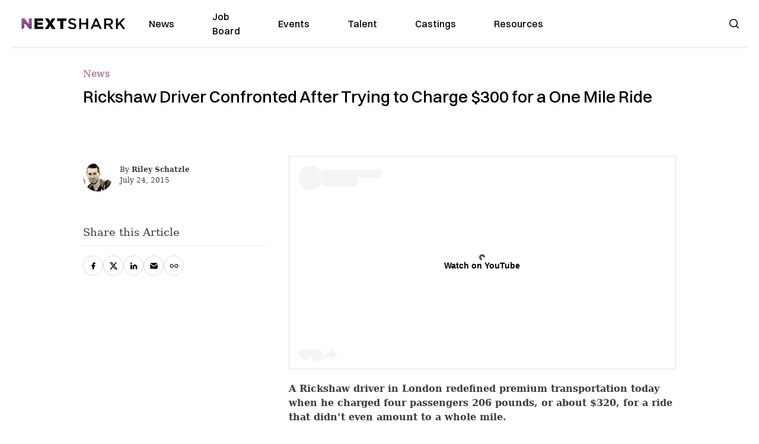

--- FILE ---
content_type: text/plain;charset=UTF-8
request_url: https://c.pub.network/v2/c
body_size: -259
content:
8bdeede2-7888-43cd-b333-46f09697557a

--- FILE ---
content_type: application/javascript; charset=utf-8
request_url: https://nextshark.com/_next/static/chunks/3965-1c5ef1af0465649b.js
body_size: 59691
content:
"use strict";(self.webpackChunk_N_E=self.webpackChunk_N_E||[]).push([[3965],{68806:function(e,t,r){r.d(t,{Ps:function(){return gql}});var n,i,o,a,s,u=r(97582);let c=/\r\n|[\n\r]/g;function getLocation(e,t){let r=0,n=1;for(let i of e.body.matchAll(c)){if("number"==typeof i.index||function(e,t){if(!e)throw Error(null!=t?t:"Unexpected invariant triggered.")}(!1),i.index>=t)break;r=i.index+i[0].length,n+=1}return{line:n,column:t+1-r}}function printSourceLocation(e,t){let r=e.locationOffset.column-1,n="".padStart(r)+e.body,i=t.line-1,o=e.locationOffset.line-1,a=t.line+o,s=1===t.line?r:0,u=t.column+s,c=`${e.name}:${a}:${u}
`,l=n.split(/\r\n|[\n\r]/g),f=l[i];if(f.length>120){let e=Math.floor(u/80),t=u%80,r=[];for(let e=0;e<f.length;e+=80)r.push(f.slice(e,e+80));return c+printPrefixedLines([[`${a} |`,r[0]],...r.slice(1,e+1).map(e=>["|",e]),["|","^".padStart(t)],["|",r[e+1]]])}return c+printPrefixedLines([[`${a-1} |`,l[i-1]],[`${a} |`,f],["|","^".padStart(u)],[`${a+1} |`,l[i+1]]])}function printPrefixedLines(e){let t=e.filter(([e,t])=>void 0!==t),r=Math.max(...t.map(([e])=>e.length));return t.map(([e,t])=>e.padStart(r)+(t?" "+t:"")).join("\n")}let GraphQLError=class GraphQLError extends Error{constructor(e,...t){var r,n,i,o;let{nodes:a,source:s,positions:u,path:c,originalError:l,extensions:f}=function(e){let t=e[0];return null==t||"kind"in t||"length"in t?{nodes:t,source:e[1],positions:e[2],path:e[3],originalError:e[4],extensions:e[5]}:t}(t);super(e),this.name="GraphQLError",this.path=null!=c?c:void 0,this.originalError=null!=l?l:void 0,this.nodes=undefinedIfEmpty(Array.isArray(a)?a:a?[a]:void 0);let h=undefinedIfEmpty(null===(r=this.nodes)||void 0===r?void 0:r.map(e=>e.loc).filter(e=>null!=e));this.source=null!=s?s:null==h?void 0:null===(n=h[0])||void 0===n?void 0:n.source,this.positions=null!=u?u:null==h?void 0:h.map(e=>e.start),this.locations=u&&s?u.map(e=>getLocation(s,e)):null==h?void 0:h.map(e=>getLocation(e.source,e.start));let p="object"==typeof(o=null==l?void 0:l.extensions)&&null!==o?null==l?void 0:l.extensions:void 0;this.extensions=null!==(i=null!=f?f:p)&&void 0!==i?i:Object.create(null),Object.defineProperties(this,{message:{writable:!0,enumerable:!0},name:{enumerable:!1},nodes:{enumerable:!1},source:{enumerable:!1},positions:{enumerable:!1},originalError:{enumerable:!1}}),null!=l&&l.stack?Object.defineProperty(this,"stack",{value:l.stack,writable:!0,configurable:!0}):Error.captureStackTrace?Error.captureStackTrace(this,GraphQLError):Object.defineProperty(this,"stack",{value:Error().stack,writable:!0,configurable:!0})}get[Symbol.toStringTag](){return"GraphQLError"}toString(){let e=this.message;if(this.nodes){for(let r of this.nodes)if(r.loc){var t;e+="\n\n"+printSourceLocation((t=r.loc).source,getLocation(t.source,t.start))}}else if(this.source&&this.locations)for(let t of this.locations)e+="\n\n"+printSourceLocation(this.source,t);return e}toJSON(){let e={message:this.message};return null!=this.locations&&(e.locations=this.locations),null!=this.path&&(e.path=this.path),null!=this.extensions&&Object.keys(this.extensions).length>0&&(e.extensions=this.extensions),e}};function undefinedIfEmpty(e){return void 0===e||0===e.length?void 0:e}function syntaxError(e,t,r){return new GraphQLError(`Syntax Error: ${r}`,{source:e,positions:[t]})}var l=r(72380);(n=a||(a={})).QUERY="QUERY",n.MUTATION="MUTATION",n.SUBSCRIPTION="SUBSCRIPTION",n.FIELD="FIELD",n.FRAGMENT_DEFINITION="FRAGMENT_DEFINITION",n.FRAGMENT_SPREAD="FRAGMENT_SPREAD",n.INLINE_FRAGMENT="INLINE_FRAGMENT",n.VARIABLE_DEFINITION="VARIABLE_DEFINITION",n.SCHEMA="SCHEMA",n.SCALAR="SCALAR",n.OBJECT="OBJECT",n.FIELD_DEFINITION="FIELD_DEFINITION",n.ARGUMENT_DEFINITION="ARGUMENT_DEFINITION",n.INTERFACE="INTERFACE",n.UNION="UNION",n.ENUM="ENUM",n.ENUM_VALUE="ENUM_VALUE",n.INPUT_OBJECT="INPUT_OBJECT",n.INPUT_FIELD_DEFINITION="INPUT_FIELD_DEFINITION";var f=r(97359),h=r(87392),p=r(68297);(i=s||(s={})).SOF="<SOF>",i.EOF="<EOF>",i.BANG="!",i.DOLLAR="$",i.AMP="&",i.PAREN_L="(",i.PAREN_R=")",i.SPREAD="...",i.COLON=":",i.EQUALS="=",i.AT="@",i.BRACKET_L="[",i.BRACKET_R="]",i.BRACE_L="{",i.PIPE="|",i.BRACE_R="}",i.NAME="Name",i.INT="Int",i.FLOAT="Float",i.STRING="String",i.BLOCK_STRING="BlockString",i.COMMENT="Comment";let Lexer=class Lexer{constructor(e){let t=new l.WU(s.SOF,0,0,0,0);this.source=e,this.lastToken=t,this.token=t,this.line=1,this.lineStart=0}get[Symbol.toStringTag](){return"Lexer"}advance(){this.lastToken=this.token;let e=this.token=this.lookahead();return e}lookahead(){let e=this.token;if(e.kind!==s.EOF)do if(e.next)e=e.next;else{let t=function(e,t){let r=e.source.body,n=r.length,i=t;for(;i<n;){let t=r.charCodeAt(i);switch(t){case 65279:case 9:case 32:case 44:++i;continue;case 10:++i,++e.line,e.lineStart=i;continue;case 13:10===r.charCodeAt(i+1)?i+=2:++i,++e.line,e.lineStart=i;continue;case 35:return function(e,t){let r=e.source.body,n=r.length,i=t+1;for(;i<n;){let e=r.charCodeAt(i);if(10===e||13===e)break;if(isUnicodeScalarValue(e))++i;else if(isSupplementaryCodePoint(r,i))i+=2;else break}return createToken(e,s.COMMENT,t,i,r.slice(t+1,i))}(e,i);case 33:return createToken(e,s.BANG,i,i+1);case 36:return createToken(e,s.DOLLAR,i,i+1);case 38:return createToken(e,s.AMP,i,i+1);case 40:return createToken(e,s.PAREN_L,i,i+1);case 41:return createToken(e,s.PAREN_R,i,i+1);case 46:if(46===r.charCodeAt(i+1)&&46===r.charCodeAt(i+2))return createToken(e,s.SPREAD,i,i+3);break;case 58:return createToken(e,s.COLON,i,i+1);case 61:return createToken(e,s.EQUALS,i,i+1);case 64:return createToken(e,s.AT,i,i+1);case 91:return createToken(e,s.BRACKET_L,i,i+1);case 93:return createToken(e,s.BRACKET_R,i,i+1);case 123:return createToken(e,s.BRACE_L,i,i+1);case 124:return createToken(e,s.PIPE,i,i+1);case 125:return createToken(e,s.BRACE_R,i,i+1);case 34:if(34===r.charCodeAt(i+1)&&34===r.charCodeAt(i+2))return function(e,t){let r=e.source.body,n=r.length,i=e.lineStart,o=t+3,a=o,u="",c=[];for(;o<n;){let n=r.charCodeAt(o);if(34===n&&34===r.charCodeAt(o+1)&&34===r.charCodeAt(o+2)){u+=r.slice(a,o),c.push(u);let n=createToken(e,s.BLOCK_STRING,t,o+3,(0,h.wv)(c).join("\n"));return e.line+=c.length-1,e.lineStart=i,n}if(92===n&&34===r.charCodeAt(o+1)&&34===r.charCodeAt(o+2)&&34===r.charCodeAt(o+3)){u+=r.slice(a,o),a=o+1,o+=4;continue}if(10===n||13===n){u+=r.slice(a,o),c.push(u),13===n&&10===r.charCodeAt(o+1)?o+=2:++o,u="",a=o,i=o;continue}if(isUnicodeScalarValue(n))++o;else if(isSupplementaryCodePoint(r,o))o+=2;else throw syntaxError(e.source,o,`Invalid character within String: ${printCodePointAt(e,o)}.`)}throw syntaxError(e.source,o,"Unterminated string.")}(e,i);return function(e,t){let r=e.source.body,n=r.length,i=t+1,o=i,a="";for(;i<n;){let n=r.charCodeAt(i);if(34===n)return a+=r.slice(o,i),createToken(e,s.STRING,t,i+1,a);if(92===n){a+=r.slice(o,i);let t=117===r.charCodeAt(i+1)?123===r.charCodeAt(i+2)?function(e,t){let r=e.source.body,n=0,i=3;for(;i<12;){let e=r.charCodeAt(t+i++);if(125===e){if(i<5||!isUnicodeScalarValue(n))break;return{value:String.fromCodePoint(n),size:i}}if((n=n<<4|readHexDigit(e))<0)break}throw syntaxError(e.source,t,`Invalid Unicode escape sequence: "${r.slice(t,t+i)}".`)}(e,i):function(e,t){let r=e.source.body,n=read16BitHexCode(r,t+2);if(isUnicodeScalarValue(n))return{value:String.fromCodePoint(n),size:6};if(isLeadingSurrogate(n)&&92===r.charCodeAt(t+6)&&117===r.charCodeAt(t+7)){let e=read16BitHexCode(r,t+8);if(isTrailingSurrogate(e))return{value:String.fromCodePoint(n,e),size:12}}throw syntaxError(e.source,t,`Invalid Unicode escape sequence: "${r.slice(t,t+6)}".`)}(e,i):function(e,t){let r=e.source.body,n=r.charCodeAt(t+1);switch(n){case 34:return{value:'"',size:2};case 92:return{value:"\\",size:2};case 47:return{value:"/",size:2};case 98:return{value:"\b",size:2};case 102:return{value:"\f",size:2};case 110:return{value:"\n",size:2};case 114:return{value:"\r",size:2};case 116:return{value:"	",size:2}}throw syntaxError(e.source,t,`Invalid character escape sequence: "${r.slice(t,t+2)}".`)}(e,i);a+=t.value,i+=t.size,o=i;continue}if(10===n||13===n)break;if(isUnicodeScalarValue(n))++i;else if(isSupplementaryCodePoint(r,i))i+=2;else throw syntaxError(e.source,i,`Invalid character within String: ${printCodePointAt(e,i)}.`)}throw syntaxError(e.source,i,"Unterminated string.")}(e,i)}if((0,p.X1)(t)||45===t)return function(e,t,r){let n=e.source.body,i=t,o=r,a=!1;if(45===o&&(o=n.charCodeAt(++i)),48===o){if(o=n.charCodeAt(++i),(0,p.X1)(o))throw syntaxError(e.source,i,`Invalid number, unexpected digit after 0: ${printCodePointAt(e,i)}.`)}else i=readDigits(e,i,o),o=n.charCodeAt(i);if(46===o&&(a=!0,o=n.charCodeAt(++i),i=readDigits(e,i,o),o=n.charCodeAt(i)),(69===o||101===o)&&(a=!0,(43===(o=n.charCodeAt(++i))||45===o)&&(o=n.charCodeAt(++i)),i=readDigits(e,i,o),o=n.charCodeAt(i)),46===o||(0,p.LQ)(o))throw syntaxError(e.source,i,`Invalid number, expected digit but got: ${printCodePointAt(e,i)}.`);return createToken(e,a?s.FLOAT:s.INT,t,i,n.slice(t,i))}(e,i,t);if((0,p.LQ)(t))return function(e,t){let r=e.source.body,n=r.length,i=t+1;for(;i<n;){let e=r.charCodeAt(i);if((0,p.HQ)(e))++i;else break}return createToken(e,s.NAME,t,i,r.slice(t,i))}(e,i);throw syntaxError(e.source,i,39===t?"Unexpected single quote character ('), did you mean to use a double quote (\")?":isUnicodeScalarValue(t)||isSupplementaryCodePoint(r,i)?`Unexpected character: ${printCodePointAt(e,i)}.`:`Invalid character: ${printCodePointAt(e,i)}.`)}return createToken(e,s.EOF,n,n)}(this,e.end);e.next=t,t.prev=e,e=t}while(e.kind===s.COMMENT);return e}};function isUnicodeScalarValue(e){return e>=0&&e<=55295||e>=57344&&e<=1114111}function isSupplementaryCodePoint(e,t){return isLeadingSurrogate(e.charCodeAt(t))&&isTrailingSurrogate(e.charCodeAt(t+1))}function isLeadingSurrogate(e){return e>=55296&&e<=56319}function isTrailingSurrogate(e){return e>=56320&&e<=57343}function printCodePointAt(e,t){let r=e.source.body.codePointAt(t);if(void 0===r)return s.EOF;if(r>=32&&r<=126){let e=String.fromCodePoint(r);return'"'===e?"'\"'":`"${e}"`}return"U+"+r.toString(16).toUpperCase().padStart(4,"0")}function createToken(e,t,r,n,i){let o=e.line,a=1+r-e.lineStart;return new l.WU(t,r,n,o,a,i)}function readDigits(e,t,r){if(!(0,p.X1)(r))throw syntaxError(e.source,t,`Invalid number, expected digit but got: ${printCodePointAt(e,t)}.`);let n=e.source.body,i=t+1;for(;(0,p.X1)(n.charCodeAt(i));)++i;return i}function read16BitHexCode(e,t){return readHexDigit(e.charCodeAt(t))<<12|readHexDigit(e.charCodeAt(t+1))<<8|readHexDigit(e.charCodeAt(t+2))<<4|readHexDigit(e.charCodeAt(t+3))}function readHexDigit(e){return e>=48&&e<=57?e-48:e>=65&&e<=70?e-55:e>=97&&e<=102?e-87:-1}var d=r(37826),y=r(25821);let v=globalThis.process&&!0,m=v?function(e,t){return e instanceof t}:function(e,t){if(e instanceof t)return!0;if("object"==typeof e&&null!==e){var r;let n=t.prototype[Symbol.toStringTag],i=Symbol.toStringTag in e?e[Symbol.toStringTag]:null===(r=e.constructor)||void 0===r?void 0:r.name;if(n===i){let t=(0,y.X)(e);throw Error(`Cannot use ${n} "${t}" from another module or realm.

Ensure that there is only one instance of "graphql" in the node_modules
directory. If different versions of "graphql" are the dependencies of other
relied on modules, use "resolutions" to ensure only one version is installed.

https://yarnpkg.com/en/docs/selective-version-resolutions

Duplicate "graphql" modules cannot be used at the same time since different
versions may have different capabilities and behavior. The data from one
version used in the function from another could produce confusing and
spurious results.`)}}return!1};let Source=class Source{constructor(e,t="GraphQL request",r={line:1,column:1}){"string"==typeof e||(0,d.a)(!1,`Body must be a string. Received: ${(0,y.X)(e)}.`),this.body=e,this.name=t,this.locationOffset=r,this.locationOffset.line>0||(0,d.a)(!1,"line in locationOffset is 1-indexed and must be positive."),this.locationOffset.column>0||(0,d.a)(!1,"column in locationOffset is 1-indexed and must be positive.")}get[Symbol.toStringTag](){return"Source"}};let Parser=class Parser{constructor(e,t={}){let r=m(e,Source)?e:new Source(e);this._lexer=new Lexer(r),this._options=t,this._tokenCounter=0}get tokenCount(){return this._tokenCounter}parseName(){let e=this.expectToken(s.NAME);return this.node(e,{kind:f.h.NAME,value:e.value})}parseDocument(){return this.node(this._lexer.token,{kind:f.h.DOCUMENT,definitions:this.many(s.SOF,this.parseDefinition,s.EOF)})}parseDefinition(){if(this.peek(s.BRACE_L))return this.parseOperationDefinition();let e=this.peekDescription(),t=e?this._lexer.lookahead():this._lexer.token;if(t.kind===s.NAME){switch(t.value){case"schema":return this.parseSchemaDefinition();case"scalar":return this.parseScalarTypeDefinition();case"type":return this.parseObjectTypeDefinition();case"interface":return this.parseInterfaceTypeDefinition();case"union":return this.parseUnionTypeDefinition();case"enum":return this.parseEnumTypeDefinition();case"input":return this.parseInputObjectTypeDefinition();case"directive":return this.parseDirectiveDefinition()}if(e)throw syntaxError(this._lexer.source,this._lexer.token.start,"Unexpected description, descriptions are supported only on type definitions.");switch(t.value){case"query":case"mutation":case"subscription":return this.parseOperationDefinition();case"fragment":return this.parseFragmentDefinition();case"extend":return this.parseTypeSystemExtension()}}throw this.unexpected(t)}parseOperationDefinition(){let e;let t=this._lexer.token;if(this.peek(s.BRACE_L))return this.node(t,{kind:f.h.OPERATION_DEFINITION,operation:l.ku.QUERY,name:void 0,variableDefinitions:[],directives:[],selectionSet:this.parseSelectionSet()});let r=this.parseOperationType();return this.peek(s.NAME)&&(e=this.parseName()),this.node(t,{kind:f.h.OPERATION_DEFINITION,operation:r,name:e,variableDefinitions:this.parseVariableDefinitions(),directives:this.parseDirectives(!1),selectionSet:this.parseSelectionSet()})}parseOperationType(){let e=this.expectToken(s.NAME);switch(e.value){case"query":return l.ku.QUERY;case"mutation":return l.ku.MUTATION;case"subscription":return l.ku.SUBSCRIPTION}throw this.unexpected(e)}parseVariableDefinitions(){return this.optionalMany(s.PAREN_L,this.parseVariableDefinition,s.PAREN_R)}parseVariableDefinition(){return this.node(this._lexer.token,{kind:f.h.VARIABLE_DEFINITION,variable:this.parseVariable(),type:(this.expectToken(s.COLON),this.parseTypeReference()),defaultValue:this.expectOptionalToken(s.EQUALS)?this.parseConstValueLiteral():void 0,directives:this.parseConstDirectives()})}parseVariable(){let e=this._lexer.token;return this.expectToken(s.DOLLAR),this.node(e,{kind:f.h.VARIABLE,name:this.parseName()})}parseSelectionSet(){return this.node(this._lexer.token,{kind:f.h.SELECTION_SET,selections:this.many(s.BRACE_L,this.parseSelection,s.BRACE_R)})}parseSelection(){return this.peek(s.SPREAD)?this.parseFragment():this.parseField()}parseField(){let e,t;let r=this._lexer.token,n=this.parseName();return this.expectOptionalToken(s.COLON)?(e=n,t=this.parseName()):t=n,this.node(r,{kind:f.h.FIELD,alias:e,name:t,arguments:this.parseArguments(!1),directives:this.parseDirectives(!1),selectionSet:this.peek(s.BRACE_L)?this.parseSelectionSet():void 0})}parseArguments(e){let t=e?this.parseConstArgument:this.parseArgument;return this.optionalMany(s.PAREN_L,t,s.PAREN_R)}parseArgument(e=!1){let t=this._lexer.token,r=this.parseName();return this.expectToken(s.COLON),this.node(t,{kind:f.h.ARGUMENT,name:r,value:this.parseValueLiteral(e)})}parseConstArgument(){return this.parseArgument(!0)}parseFragment(){let e=this._lexer.token;this.expectToken(s.SPREAD);let t=this.expectOptionalKeyword("on");return!t&&this.peek(s.NAME)?this.node(e,{kind:f.h.FRAGMENT_SPREAD,name:this.parseFragmentName(),directives:this.parseDirectives(!1)}):this.node(e,{kind:f.h.INLINE_FRAGMENT,typeCondition:t?this.parseNamedType():void 0,directives:this.parseDirectives(!1),selectionSet:this.parseSelectionSet()})}parseFragmentDefinition(){let e=this._lexer.token;return(this.expectKeyword("fragment"),!0===this._options.allowLegacyFragmentVariables)?this.node(e,{kind:f.h.FRAGMENT_DEFINITION,name:this.parseFragmentName(),variableDefinitions:this.parseVariableDefinitions(),typeCondition:(this.expectKeyword("on"),this.parseNamedType()),directives:this.parseDirectives(!1),selectionSet:this.parseSelectionSet()}):this.node(e,{kind:f.h.FRAGMENT_DEFINITION,name:this.parseFragmentName(),typeCondition:(this.expectKeyword("on"),this.parseNamedType()),directives:this.parseDirectives(!1),selectionSet:this.parseSelectionSet()})}parseFragmentName(){if("on"===this._lexer.token.value)throw this.unexpected();return this.parseName()}parseValueLiteral(e){let t=this._lexer.token;switch(t.kind){case s.BRACKET_L:return this.parseList(e);case s.BRACE_L:return this.parseObject(e);case s.INT:return this.advanceLexer(),this.node(t,{kind:f.h.INT,value:t.value});case s.FLOAT:return this.advanceLexer(),this.node(t,{kind:f.h.FLOAT,value:t.value});case s.STRING:case s.BLOCK_STRING:return this.parseStringLiteral();case s.NAME:switch(this.advanceLexer(),t.value){case"true":return this.node(t,{kind:f.h.BOOLEAN,value:!0});case"false":return this.node(t,{kind:f.h.BOOLEAN,value:!1});case"null":return this.node(t,{kind:f.h.NULL});default:return this.node(t,{kind:f.h.ENUM,value:t.value})}case s.DOLLAR:if(e){if(this.expectToken(s.DOLLAR),this._lexer.token.kind===s.NAME){let e=this._lexer.token.value;throw syntaxError(this._lexer.source,t.start,`Unexpected variable "$${e}" in constant value.`)}throw this.unexpected(t)}return this.parseVariable();default:throw this.unexpected()}}parseConstValueLiteral(){return this.parseValueLiteral(!0)}parseStringLiteral(){let e=this._lexer.token;return this.advanceLexer(),this.node(e,{kind:f.h.STRING,value:e.value,block:e.kind===s.BLOCK_STRING})}parseList(e){return this.node(this._lexer.token,{kind:f.h.LIST,values:this.any(s.BRACKET_L,()=>this.parseValueLiteral(e),s.BRACKET_R)})}parseObject(e){return this.node(this._lexer.token,{kind:f.h.OBJECT,fields:this.any(s.BRACE_L,()=>this.parseObjectField(e),s.BRACE_R)})}parseObjectField(e){let t=this._lexer.token,r=this.parseName();return this.expectToken(s.COLON),this.node(t,{kind:f.h.OBJECT_FIELD,name:r,value:this.parseValueLiteral(e)})}parseDirectives(e){let t=[];for(;this.peek(s.AT);)t.push(this.parseDirective(e));return t}parseConstDirectives(){return this.parseDirectives(!0)}parseDirective(e){let t=this._lexer.token;return this.expectToken(s.AT),this.node(t,{kind:f.h.DIRECTIVE,name:this.parseName(),arguments:this.parseArguments(e)})}parseTypeReference(){let e;let t=this._lexer.token;if(this.expectOptionalToken(s.BRACKET_L)){let r=this.parseTypeReference();this.expectToken(s.BRACKET_R),e=this.node(t,{kind:f.h.LIST_TYPE,type:r})}else e=this.parseNamedType();return this.expectOptionalToken(s.BANG)?this.node(t,{kind:f.h.NON_NULL_TYPE,type:e}):e}parseNamedType(){return this.node(this._lexer.token,{kind:f.h.NAMED_TYPE,name:this.parseName()})}peekDescription(){return this.peek(s.STRING)||this.peek(s.BLOCK_STRING)}parseDescription(){if(this.peekDescription())return this.parseStringLiteral()}parseSchemaDefinition(){let e=this._lexer.token,t=this.parseDescription();this.expectKeyword("schema");let r=this.parseConstDirectives(),n=this.many(s.BRACE_L,this.parseOperationTypeDefinition,s.BRACE_R);return this.node(e,{kind:f.h.SCHEMA_DEFINITION,description:t,directives:r,operationTypes:n})}parseOperationTypeDefinition(){let e=this._lexer.token,t=this.parseOperationType();this.expectToken(s.COLON);let r=this.parseNamedType();return this.node(e,{kind:f.h.OPERATION_TYPE_DEFINITION,operation:t,type:r})}parseScalarTypeDefinition(){let e=this._lexer.token,t=this.parseDescription();this.expectKeyword("scalar");let r=this.parseName(),n=this.parseConstDirectives();return this.node(e,{kind:f.h.SCALAR_TYPE_DEFINITION,description:t,name:r,directives:n})}parseObjectTypeDefinition(){let e=this._lexer.token,t=this.parseDescription();this.expectKeyword("type");let r=this.parseName(),n=this.parseImplementsInterfaces(),i=this.parseConstDirectives(),o=this.parseFieldsDefinition();return this.node(e,{kind:f.h.OBJECT_TYPE_DEFINITION,description:t,name:r,interfaces:n,directives:i,fields:o})}parseImplementsInterfaces(){return this.expectOptionalKeyword("implements")?this.delimitedMany(s.AMP,this.parseNamedType):[]}parseFieldsDefinition(){return this.optionalMany(s.BRACE_L,this.parseFieldDefinition,s.BRACE_R)}parseFieldDefinition(){let e=this._lexer.token,t=this.parseDescription(),r=this.parseName(),n=this.parseArgumentDefs();this.expectToken(s.COLON);let i=this.parseTypeReference(),o=this.parseConstDirectives();return this.node(e,{kind:f.h.FIELD_DEFINITION,description:t,name:r,arguments:n,type:i,directives:o})}parseArgumentDefs(){return this.optionalMany(s.PAREN_L,this.parseInputValueDef,s.PAREN_R)}parseInputValueDef(){let e;let t=this._lexer.token,r=this.parseDescription(),n=this.parseName();this.expectToken(s.COLON);let i=this.parseTypeReference();this.expectOptionalToken(s.EQUALS)&&(e=this.parseConstValueLiteral());let o=this.parseConstDirectives();return this.node(t,{kind:f.h.INPUT_VALUE_DEFINITION,description:r,name:n,type:i,defaultValue:e,directives:o})}parseInterfaceTypeDefinition(){let e=this._lexer.token,t=this.parseDescription();this.expectKeyword("interface");let r=this.parseName(),n=this.parseImplementsInterfaces(),i=this.parseConstDirectives(),o=this.parseFieldsDefinition();return this.node(e,{kind:f.h.INTERFACE_TYPE_DEFINITION,description:t,name:r,interfaces:n,directives:i,fields:o})}parseUnionTypeDefinition(){let e=this._lexer.token,t=this.parseDescription();this.expectKeyword("union");let r=this.parseName(),n=this.parseConstDirectives(),i=this.parseUnionMemberTypes();return this.node(e,{kind:f.h.UNION_TYPE_DEFINITION,description:t,name:r,directives:n,types:i})}parseUnionMemberTypes(){return this.expectOptionalToken(s.EQUALS)?this.delimitedMany(s.PIPE,this.parseNamedType):[]}parseEnumTypeDefinition(){let e=this._lexer.token,t=this.parseDescription();this.expectKeyword("enum");let r=this.parseName(),n=this.parseConstDirectives(),i=this.parseEnumValuesDefinition();return this.node(e,{kind:f.h.ENUM_TYPE_DEFINITION,description:t,name:r,directives:n,values:i})}parseEnumValuesDefinition(){return this.optionalMany(s.BRACE_L,this.parseEnumValueDefinition,s.BRACE_R)}parseEnumValueDefinition(){let e=this._lexer.token,t=this.parseDescription(),r=this.parseEnumValueName(),n=this.parseConstDirectives();return this.node(e,{kind:f.h.ENUM_VALUE_DEFINITION,description:t,name:r,directives:n})}parseEnumValueName(){if("true"===this._lexer.token.value||"false"===this._lexer.token.value||"null"===this._lexer.token.value)throw syntaxError(this._lexer.source,this._lexer.token.start,`${getTokenDesc(this._lexer.token)} is reserved and cannot be used for an enum value.`);return this.parseName()}parseInputObjectTypeDefinition(){let e=this._lexer.token,t=this.parseDescription();this.expectKeyword("input");let r=this.parseName(),n=this.parseConstDirectives(),i=this.parseInputFieldsDefinition();return this.node(e,{kind:f.h.INPUT_OBJECT_TYPE_DEFINITION,description:t,name:r,directives:n,fields:i})}parseInputFieldsDefinition(){return this.optionalMany(s.BRACE_L,this.parseInputValueDef,s.BRACE_R)}parseTypeSystemExtension(){let e=this._lexer.lookahead();if(e.kind===s.NAME)switch(e.value){case"schema":return this.parseSchemaExtension();case"scalar":return this.parseScalarTypeExtension();case"type":return this.parseObjectTypeExtension();case"interface":return this.parseInterfaceTypeExtension();case"union":return this.parseUnionTypeExtension();case"enum":return this.parseEnumTypeExtension();case"input":return this.parseInputObjectTypeExtension()}throw this.unexpected(e)}parseSchemaExtension(){let e=this._lexer.token;this.expectKeyword("extend"),this.expectKeyword("schema");let t=this.parseConstDirectives(),r=this.optionalMany(s.BRACE_L,this.parseOperationTypeDefinition,s.BRACE_R);if(0===t.length&&0===r.length)throw this.unexpected();return this.node(e,{kind:f.h.SCHEMA_EXTENSION,directives:t,operationTypes:r})}parseScalarTypeExtension(){let e=this._lexer.token;this.expectKeyword("extend"),this.expectKeyword("scalar");let t=this.parseName(),r=this.parseConstDirectives();if(0===r.length)throw this.unexpected();return this.node(e,{kind:f.h.SCALAR_TYPE_EXTENSION,name:t,directives:r})}parseObjectTypeExtension(){let e=this._lexer.token;this.expectKeyword("extend"),this.expectKeyword("type");let t=this.parseName(),r=this.parseImplementsInterfaces(),n=this.parseConstDirectives(),i=this.parseFieldsDefinition();if(0===r.length&&0===n.length&&0===i.length)throw this.unexpected();return this.node(e,{kind:f.h.OBJECT_TYPE_EXTENSION,name:t,interfaces:r,directives:n,fields:i})}parseInterfaceTypeExtension(){let e=this._lexer.token;this.expectKeyword("extend"),this.expectKeyword("interface");let t=this.parseName(),r=this.parseImplementsInterfaces(),n=this.parseConstDirectives(),i=this.parseFieldsDefinition();if(0===r.length&&0===n.length&&0===i.length)throw this.unexpected();return this.node(e,{kind:f.h.INTERFACE_TYPE_EXTENSION,name:t,interfaces:r,directives:n,fields:i})}parseUnionTypeExtension(){let e=this._lexer.token;this.expectKeyword("extend"),this.expectKeyword("union");let t=this.parseName(),r=this.parseConstDirectives(),n=this.parseUnionMemberTypes();if(0===r.length&&0===n.length)throw this.unexpected();return this.node(e,{kind:f.h.UNION_TYPE_EXTENSION,name:t,directives:r,types:n})}parseEnumTypeExtension(){let e=this._lexer.token;this.expectKeyword("extend"),this.expectKeyword("enum");let t=this.parseName(),r=this.parseConstDirectives(),n=this.parseEnumValuesDefinition();if(0===r.length&&0===n.length)throw this.unexpected();return this.node(e,{kind:f.h.ENUM_TYPE_EXTENSION,name:t,directives:r,values:n})}parseInputObjectTypeExtension(){let e=this._lexer.token;this.expectKeyword("extend"),this.expectKeyword("input");let t=this.parseName(),r=this.parseConstDirectives(),n=this.parseInputFieldsDefinition();if(0===r.length&&0===n.length)throw this.unexpected();return this.node(e,{kind:f.h.INPUT_OBJECT_TYPE_EXTENSION,name:t,directives:r,fields:n})}parseDirectiveDefinition(){let e=this._lexer.token,t=this.parseDescription();this.expectKeyword("directive"),this.expectToken(s.AT);let r=this.parseName(),n=this.parseArgumentDefs(),i=this.expectOptionalKeyword("repeatable");this.expectKeyword("on");let o=this.parseDirectiveLocations();return this.node(e,{kind:f.h.DIRECTIVE_DEFINITION,description:t,name:r,arguments:n,repeatable:i,locations:o})}parseDirectiveLocations(){return this.delimitedMany(s.PIPE,this.parseDirectiveLocation)}parseDirectiveLocation(){let e=this._lexer.token,t=this.parseName();if(Object.prototype.hasOwnProperty.call(a,t.value))return t;throw this.unexpected(e)}node(e,t){return!0!==this._options.noLocation&&(t.loc=new l.Ye(e,this._lexer.lastToken,this._lexer.source)),t}peek(e){return this._lexer.token.kind===e}expectToken(e){let t=this._lexer.token;if(t.kind===e)return this.advanceLexer(),t;throw syntaxError(this._lexer.source,t.start,`Expected ${getTokenKindDesc(e)}, found ${getTokenDesc(t)}.`)}expectOptionalToken(e){let t=this._lexer.token;return t.kind===e&&(this.advanceLexer(),!0)}expectKeyword(e){let t=this._lexer.token;if(t.kind===s.NAME&&t.value===e)this.advanceLexer();else throw syntaxError(this._lexer.source,t.start,`Expected "${e}", found ${getTokenDesc(t)}.`)}expectOptionalKeyword(e){let t=this._lexer.token;return t.kind===s.NAME&&t.value===e&&(this.advanceLexer(),!0)}unexpected(e){let t=null!=e?e:this._lexer.token;return syntaxError(this._lexer.source,t.start,`Unexpected ${getTokenDesc(t)}.`)}any(e,t,r){this.expectToken(e);let n=[];for(;!this.expectOptionalToken(r);)n.push(t.call(this));return n}optionalMany(e,t,r){if(this.expectOptionalToken(e)){let e=[];do e.push(t.call(this));while(!this.expectOptionalToken(r));return e}return[]}many(e,t,r){this.expectToken(e);let n=[];do n.push(t.call(this));while(!this.expectOptionalToken(r));return n}delimitedMany(e,t){this.expectOptionalToken(e);let r=[];do r.push(t.call(this));while(this.expectOptionalToken(e));return r}advanceLexer(){let{maxTokens:e}=this._options,t=this._lexer.advance();if(t.kind!==s.EOF&&(++this._tokenCounter,void 0!==e&&this._tokenCounter>e))throw syntaxError(this._lexer.source,t.start,`Document contains more that ${e} tokens. Parsing aborted.`)}};function getTokenDesc(e){let t=e.value;return getTokenKindDesc(e.kind)+(null!=t?` "${t}"`:"")}function getTokenKindDesc(e){return e===s.BANG||e===s.DOLLAR||e===s.AMP||e===s.PAREN_L||e===s.PAREN_R||e===s.SPREAD||e===s.COLON||e===s.EQUALS||e===s.AT||e===s.BRACKET_L||e===s.BRACKET_R||e===s.BRACE_L||e===s.PIPE||e===s.BRACE_R?`"${e}"`:e}var g=new Map,b=new Map,k=!0,E=!1;function normalize(e){return e.replace(/[\s,]+/g," ").trim()}function gql(e){for(var t=[],r=1;r<arguments.length;r++)t[r-1]=arguments[r];"string"==typeof e&&(e=[e]);var n=e[0];return t.forEach(function(t,r){t&&"Document"===t.kind?n+=t.loc.source.body:n+=t,n+=e[r+1]}),function(e){var t=normalize(e);if(!g.has(t)){var r,n,i,o,a,s=function(e,t){let r=new Parser(e,t),n=r.parseDocument();return Object.defineProperty(n,"tokenCount",{enumerable:!1,value:r.tokenCount}),n}(e,{experimentalFragmentVariables:E,allowLegacyFragmentVariables:E});if(!s||"Document"!==s.kind)throw Error("Not a valid GraphQL document.");g.set(t,(r=new Set,n=[],s.definitions.forEach(function(e){if("FragmentDefinition"===e.kind){var t,i=e.name.value,o=normalize((t=e.loc).source.body.substring(t.start,t.end)),a=b.get(i);a&&!a.has(o)?k&&console.warn("Warning: fragment with name "+i+" already exists.\ngraphql-tag enforces all fragment names across your application to be unique; read more about\nthis in the docs: http://dev.apollodata.com/core/fragments.html#unique-names"):a||b.set(i,a=new Set),a.add(o),r.has(o)||(r.add(o),n.push(e))}else n.push(e)}),i=(0,u.pi)((0,u.pi)({},s),{definitions:n}),(o=new Set(i.definitions)).forEach(function(e){e.loc&&delete e.loc,Object.keys(e).forEach(function(t){var r=e[t];r&&"object"==typeof r&&o.add(r)})}),(a=i.loc)&&(delete a.startToken,delete a.endToken),i))}return g.get(t)}(n)}var _={gql:gql,resetCaches:function(){g.clear(),b.clear()},disableFragmentWarnings:function(){k=!1},enableExperimentalFragmentVariables:function(){E=!0},disableExperimentalFragmentVariables:function(){E=!1}};(o=gql||(gql={})).gql=_.gql,o.resetCaches=_.resetCaches,o.disableFragmentWarnings=_.disableFragmentWarnings,o.enableExperimentalFragmentVariables=_.enableExperimentalFragmentVariables,o.disableExperimentalFragmentVariables=_.disableExperimentalFragmentVariables,gql.default=gql},99066:function(e,t,r){r.d(t,{h:function(){return Z}});var n,i,o=r(97582),a=r(78287),s=r(56275),u=r(30020),c=r(23361),l=r(66331),f=r(36765),h=r(48216),p=r(182),d=r(99869),y=r(88244),v=r(39613),m=r(54522),g=function(){function ApolloCache(){this.assumeImmutableResults=!1,this.getFragmentDoc=(0,s.re)(c.Yk,{max:l.Q["cache.fragmentQueryDocuments"]||1e3,cache:d.k})}return ApolloCache.prototype.lookupFragment=function(e){return null},ApolloCache.prototype.batch=function(e){var t,r=this,n="string"==typeof e.optimistic?e.optimistic:!1===e.optimistic?null:void 0;return this.performTransaction(function(){return t=e.update(r)},n),t},ApolloCache.prototype.recordOptimisticTransaction=function(e,t){this.performTransaction(e,t)},ApolloCache.prototype.transformDocument=function(e){return e},ApolloCache.prototype.transformForLink=function(e){return e},ApolloCache.prototype.identify=function(e){},ApolloCache.prototype.gc=function(){return[]},ApolloCache.prototype.modify=function(e){return!1},ApolloCache.prototype.readQuery=function(e,t){return void 0===t&&(t=!!e.optimistic),this.read((0,o.pi)((0,o.pi)({},e),{rootId:e.id||"ROOT_QUERY",optimistic:t}))},ApolloCache.prototype.watchFragment=function(e){var t,r=this,n=e.fragment,i=e.fragmentName,s=e.from,u=e.optimistic,c=(0,o._T)(e,["fragment","fragmentName","from","optimistic"]),l=this.getFragmentDoc(n,i),d=void 0===s||"string"==typeof s?s:this.identify(s),y=!!e[Symbol.for("apollo.dataMasking")];if(!1!==globalThis.__DEV__){var g=i||(0,f.pD)(n).name.value;d||!1===globalThis.__DEV__||a.kG.warn(1,g)}var b=(0,o.pi)((0,o.pi)({},c),{returnPartialData:!0,id:d,query:l,optimistic:void 0===u||u});return new h.y(function(a){return r.watch((0,o.pi)((0,o.pi)({},b),{immediate:!0,callback:function(s){var u=y?(0,m.r)(s.result,n,r,i):s.result;if(!(t&&(0,v.W)(l,{data:t.result},{data:u},e.variables))){var c={data:u,complete:!!s.complete};s.missing&&(c.missing=(0,p.bw)(s.missing.map(function(e){return e.missing}))),t=(0,o.pi)((0,o.pi)({},s),{result:u}),a.next(c)}}}))})},ApolloCache.prototype.readFragment=function(e,t){return void 0===t&&(t=!!e.optimistic),this.read((0,o.pi)((0,o.pi)({},e),{query:this.getFragmentDoc(e.fragment,e.fragmentName),rootId:e.id,optimistic:t}))},ApolloCache.prototype.writeQuery=function(e){var t=e.id,r=e.data,n=(0,o._T)(e,["id","data"]);return this.write(Object.assign(n,{dataId:t||"ROOT_QUERY",result:r}))},ApolloCache.prototype.writeFragment=function(e){var t=e.id,r=e.data,n=e.fragment,i=e.fragmentName,a=(0,o._T)(e,["id","data","fragment","fragmentName"]);return this.write(Object.assign(a,{query:this.getFragmentDoc(n,i),dataId:t,result:r}))},ApolloCache.prototype.updateQuery=function(e,t){return this.batch({update:function(r){var n=r.readQuery(e),i=t(n);return null==i?n:(r.writeQuery((0,o.pi)((0,o.pi)({},e),{data:i})),i)}})},ApolloCache.prototype.updateFragment=function(e,t){return this.batch({update:function(r){var n=r.readFragment(e),i=t(n);return null==i?n:(r.writeFragment((0,o.pi)((0,o.pi)({},e),{data:i})),i)}})},ApolloCache}();!1!==globalThis.__DEV__&&(g.prototype.getMemoryInternals=y.Kb);var b=function(e){function MissingFieldError(t,r,n,i){var o,a=e.call(this,t)||this;if(a.message=t,a.path=r,a.query=n,a.variables=i,Array.isArray(a.path)){a.missing=a.message;for(var s=a.path.length-1;s>=0;--s)a.missing=((o={})[a.path[s]]=a.missing,o)}else a.missing=a.path;return a.__proto__=MissingFieldError.prototype,a}return(0,o.ZT)(MissingFieldError,e),MissingFieldError}(Error),k=r(18056),E=r(76487),_=r(5466),S=r(50713),O=r(51761),T=r(97359),w=r(30320),D=r(53712),I=r(19065),C=r(48702),x=r(13154),F=r(75028),N=r(21436),A=Object.prototype.hasOwnProperty;function isNullish(e){return null==e}function defaultDataIdFromObject(e,t){var r=e.__typename,n=e.id,i=e._id;if("string"==typeof r&&(t&&(t.keyObject=isNullish(n)?isNullish(i)?void 0:{_id:i}:{id:n}),isNullish(n)&&!isNullish(i)&&(n=i),!isNullish(n)))return"".concat(r,":").concat("number"==typeof n||"string"==typeof n?n:JSON.stringify(n))}var R={dataIdFromObject:defaultDataIdFromObject,addTypename:!0,resultCaching:!0,canonizeResults:!1};function shouldCanonizeResults(e){var t=e.canonizeResults;return void 0===t?R.canonizeResults:t}var M=/^[_a-z][_0-9a-z]*/i;function fieldNameFromStoreName(e){var t=e.match(M);return t?t[0]:e}function storeValueIsStoreObject(e){return(0,x.s)(e)&&!(0,O.Yk)(e)&&!(0,N.k)(e)}function extractFragmentContext(e,t){var r=(0,c.F)((0,f.kU)(e));return{fragmentMap:r,lookupFragment:function(e){var n=r[e];return!n&&t&&(n=t.lookup(e)),n||null}}}var P=Object.create(null),delModifier=function(){return P},j=Object.create(null),L=function(){function EntityStore(e,t){var r=this;this.policies=e,this.group=t,this.data=Object.create(null),this.rootIds=Object.create(null),this.refs=Object.create(null),this.getFieldValue=function(e,t){return(0,C.J)((0,O.Yk)(e)?r.get(e.__ref,t):e&&e[t])},this.canRead=function(e){return(0,O.Yk)(e)?r.has(e.__ref):"object"==typeof e},this.toReference=function(e,t){if("string"==typeof e)return(0,O.kQ)(e);if((0,O.Yk)(e))return e;var n=r.policies.identify(e)[0];if(n){var i=(0,O.kQ)(n);return t&&r.merge(n,e),i}}}return EntityStore.prototype.toObject=function(){return(0,o.pi)({},this.data)},EntityStore.prototype.has=function(e){return void 0!==this.lookup(e,!0)},EntityStore.prototype.get=function(e,t){if(this.group.depend(e,t),A.call(this.data,e)){var r=this.data[e];if(r&&A.call(r,t))return r[t]}return"__typename"===t&&A.call(this.policies.rootTypenamesById,e)?this.policies.rootTypenamesById[e]:this instanceof q?this.parent.get(e,t):void 0},EntityStore.prototype.lookup=function(e,t){return(t&&this.group.depend(e,"__exists"),A.call(this.data,e))?this.data[e]:this instanceof q?this.parent.lookup(e,t):this.policies.rootTypenamesById[e]?Object.create(null):void 0},EntityStore.prototype.merge=function(e,t){var r,n=this;(0,O.Yk)(e)&&(e=e.__ref),(0,O.Yk)(t)&&(t=t.__ref);var i="string"==typeof e?this.lookup(r=e):e,o="string"==typeof t?this.lookup(r=t):t;if(o){(0,a.kG)("string"==typeof r,2);var s=new p.w0(storeObjectReconciler).merge(i,o);if(this.data[r]=s,s!==i&&(delete this.refs[r],this.group.caching)){var u=Object.create(null);i||(u.__exists=1),Object.keys(o).forEach(function(e){if(!i||i[e]!==s[e]){u[e]=1;var t=fieldNameFromStoreName(e);t===e||n.policies.hasKeyArgs(s.__typename,t)||(u[t]=1),void 0!==s[e]||n instanceof q||delete s[e]}}),u.__typename&&!(i&&i.__typename)&&this.policies.rootTypenamesById[r]===s.__typename&&delete u.__typename,Object.keys(u).forEach(function(e){return n.group.dirty(r,e)})}}},EntityStore.prototype.modify=function(e,t){var r=this,n=this.lookup(e);if(n){var i=Object.create(null),s=!1,u=!0,c={DELETE:P,INVALIDATE:j,isReference:O.Yk,toReference:this.toReference,canRead:this.canRead,readField:function(t,n){return r.policies.readField("string"==typeof t?{fieldName:t,from:n||(0,O.kQ)(e)}:t,{store:r})}};if(Object.keys(n).forEach(function(l){var f=fieldNameFromStoreName(l),h=n[l];if(void 0!==h){var p="function"==typeof t?t:t[l]||t[f];if(p){var d=p===delModifier?P:p((0,C.J)(h),(0,o.pi)((0,o.pi)({},c),{fieldName:f,storeFieldName:l,storage:r.getStorage(e,l)}));if(d===j)r.group.dirty(e,l);else if(d===P&&(d=void 0),d!==h&&(i[l]=d,s=!0,h=d,!1!==globalThis.__DEV__)){var checkReference=function(e){if(void 0===r.lookup(e.__ref))return!1!==globalThis.__DEV__&&a.kG.warn(3,e),!0};if((0,O.Yk)(d))checkReference(d);else if(Array.isArray(d))for(var y=!1,v=void 0,m=0,g=d;m<g.length;m++){var b=g[m];if((0,O.Yk)(b)){if(y=!0,checkReference(b))break}else"object"==typeof b&&b&&r.policies.identify(b)[0]&&(v=b);if(y&&void 0!==v){!1!==globalThis.__DEV__&&a.kG.warn(4,v);break}}}}void 0!==h&&(u=!1)}}),s)return this.merge(e,i),u&&(this instanceof q?this.data[e]=void 0:delete this.data[e],this.group.dirty(e,"__exists")),!0}return!1},EntityStore.prototype.delete=function(e,t,r){var n,i=this.lookup(e);if(i){var o=this.getFieldValue(i,"__typename"),a=t&&r?this.policies.getStoreFieldName({typename:o,fieldName:t,args:r}):t;return this.modify(e,a?((n={})[a]=delModifier,n):delModifier)}return!1},EntityStore.prototype.evict=function(e,t){var r=!1;return e.id&&(A.call(this.data,e.id)&&(r=this.delete(e.id,e.fieldName,e.args)),this instanceof q&&this!==t&&(r=this.parent.evict(e,t)||r),(e.fieldName||r)&&this.group.dirty(e.id,e.fieldName||"__exists")),r},EntityStore.prototype.clear=function(){this.replace(null)},EntityStore.prototype.extract=function(){var e=this,t=this.toObject(),r=[];return this.getRootIdSet().forEach(function(t){A.call(e.policies.rootTypenamesById,t)||r.push(t)}),r.length&&(t.__META={extraRootIds:r.sort()}),t},EntityStore.prototype.replace=function(e){var t=this;if(Object.keys(this.data).forEach(function(r){e&&A.call(e,r)||t.delete(r)}),e){var r=e.__META,n=(0,o._T)(e,["__META"]);Object.keys(n).forEach(function(e){t.merge(e,n[e])}),r&&r.extraRootIds.forEach(this.retain,this)}},EntityStore.prototype.retain=function(e){return this.rootIds[e]=(this.rootIds[e]||0)+1},EntityStore.prototype.release=function(e){if(this.rootIds[e]>0){var t=--this.rootIds[e];return t||delete this.rootIds[e],t}return 0},EntityStore.prototype.getRootIdSet=function(e){return void 0===e&&(e=new Set),Object.keys(this.rootIds).forEach(e.add,e),this instanceof q?this.parent.getRootIdSet(e):Object.keys(this.policies.rootTypenamesById).forEach(e.add,e),e},EntityStore.prototype.gc=function(){var e=this,t=this.getRootIdSet(),r=this.toObject();t.forEach(function(n){A.call(r,n)&&(Object.keys(e.findChildRefIds(n)).forEach(t.add,t),delete r[n])});var n=Object.keys(r);if(n.length){for(var i=this;i instanceof q;)i=i.parent;n.forEach(function(e){return i.delete(e)})}return n},EntityStore.prototype.findChildRefIds=function(e){if(!A.call(this.refs,e)){var t=this.refs[e]=Object.create(null),r=this.data[e];if(!r)return t;var n=new Set([r]);n.forEach(function(e){(0,O.Yk)(e)&&(t[e.__ref]=!0),(0,x.s)(e)&&Object.keys(e).forEach(function(t){var r=e[t];(0,x.s)(r)&&n.add(r)})})}return this.refs[e]},EntityStore.prototype.makeCacheKey=function(){return this.group.keyMaker.lookupArray(arguments)},EntityStore}(),Q=function(){function CacheGroup(e,t){void 0===t&&(t=null),this.caching=e,this.parent=t,this.d=null,this.resetCaching()}return CacheGroup.prototype.resetCaching=function(){this.d=this.caching?(0,s.dP)():null,this.keyMaker=new F.B(w.mr)},CacheGroup.prototype.depend=function(e,t){if(this.d){this.d(t+"#"+e);var r=fieldNameFromStoreName(t);r!==t&&this.d(r+"#"+e),this.parent&&this.parent.depend(e,t)}},CacheGroup.prototype.dirty=function(e,t){this.d&&this.d.dirty(t+"#"+e,"__exists"===t?"forget":"setDirty")},CacheGroup}();function maybeDependOnExistenceOfEntity(e,t){supportsResultCaching(e)&&e.group.depend(t,"__exists")}i=function(e){function Root(t){var r=t.policies,n=t.resultCaching,i=t.seed,o=e.call(this,r,new Q(void 0===n||n))||this;return o.stump=new V(o),o.storageTrie=new F.B(w.mr),i&&o.replace(i),o}return(0,o.ZT)(Root,e),Root.prototype.addLayer=function(e,t){return this.stump.addLayer(e,t)},Root.prototype.removeLayer=function(){return this},Root.prototype.getStorage=function(){return this.storageTrie.lookupArray(arguments)},Root}(n=L||(L={})),n.Root=i;var q=function(e){function Layer(t,r,n,i){var o=e.call(this,r.policies,i)||this;return o.id=t,o.parent=r,o.replay=n,o.group=i,n(o),o}return(0,o.ZT)(Layer,e),Layer.prototype.addLayer=function(e,t){return new Layer(e,this,t,this.group)},Layer.prototype.removeLayer=function(e){var t=this,r=this.parent.removeLayer(e);return e===this.id?(this.group.caching&&Object.keys(this.data).forEach(function(e){var n=t.data[e],i=r.lookup(e);i?n?n!==i&&Object.keys(n).forEach(function(r){(0,u.D)(n[r],i[r])||t.group.dirty(e,r)}):(t.group.dirty(e,"__exists"),Object.keys(i).forEach(function(r){t.group.dirty(e,r)})):t.delete(e)}),r):r===this.parent?this:r.addLayer(this.id,this.replay)},Layer.prototype.toObject=function(){return(0,o.pi)((0,o.pi)({},this.parent.toObject()),this.data)},Layer.prototype.findChildRefIds=function(t){var r=this.parent.findChildRefIds(t);return A.call(this.data,t)?(0,o.pi)((0,o.pi)({},r),e.prototype.findChildRefIds.call(this,t)):r},Layer.prototype.getStorage=function(){for(var e=this.parent;e.parent;)e=e.parent;return e.getStorage.apply(e,arguments)},Layer}(L),V=function(e){function Stump(t){return e.call(this,"EntityStore.Stump",t,function(){},new Q(t.group.caching,t.group))||this}return(0,o.ZT)(Stump,e),Stump.prototype.removeLayer=function(){return this},Stump.prototype.merge=function(e,t){return this.parent.merge(e,t)},Stump}(q);function storeObjectReconciler(e,t,r){var n=e[r],i=t[r];return(0,u.D)(n,i)?n:i}function supportsResultCaching(e){return!!(e instanceof L&&e.group.caching)}var B=function(){function ObjectCanon(){this.known=new(w.sy?WeakSet:Set),this.pool=new F.B(w.mr),this.passes=new WeakMap,this.keysByJSON=new Map,this.empty=this.admit({})}return ObjectCanon.prototype.isKnown=function(e){return(0,x.s)(e)&&this.known.has(e)},ObjectCanon.prototype.pass=function(e){if((0,x.s)(e)){var t=(0,x.s)(e)?(0,N.k)(e)?e.slice(0):(0,o.pi)({__proto__:Object.getPrototypeOf(e)},e):e;return this.passes.set(t,e),t}return e},ObjectCanon.prototype.admit=function(e){var t=this;if((0,x.s)(e)){var r=this.passes.get(e);if(r)return r;switch(Object.getPrototypeOf(e)){case Array.prototype:if(this.known.has(e))break;var n=e.map(this.admit,this),i=this.pool.lookupArray(n);return i.array||(this.known.add(i.array=n),!1!==globalThis.__DEV__&&Object.freeze(n)),i.array;case null:case Object.prototype:if(this.known.has(e))break;var o=Object.getPrototypeOf(e),a=[o],s=this.sortedKeys(e);a.push(s.json);var u=a.length;s.sorted.forEach(function(r){a.push(t.admit(e[r]))});var i=this.pool.lookupArray(a);if(!i.object){var c=i.object=Object.create(o);this.known.add(c),s.sorted.forEach(function(e,t){c[e]=a[u+t]}),!1!==globalThis.__DEV__&&Object.freeze(c)}return i.object}}return e},ObjectCanon.prototype.sortedKeys=function(e){var t=Object.keys(e),r=this.pool.lookupArray(t);if(!r.keys){t.sort();var n=JSON.stringify(t);(r.keys=this.keysByJSON.get(n))||this.keysByJSON.set(n,r.keys={sorted:t,json:n})}return r.keys},ObjectCanon}();function execSelectionSetKeyArgs(e){return[e.selectionSet,e.objectOrReference,e.context,e.context.canonizeResults]}var U=function(){function StoreReader(e){var t=this;this.knownResults=new(w.mr?WeakMap:Map),this.config=(0,D.o)(e,{addTypename:!1!==e.addTypename,canonizeResults:shouldCanonizeResults(e)}),this.canon=e.canon||new B,this.executeSelectionSet=(0,s.re)(function(e){var r,n=e.context.canonizeResults,i=execSelectionSetKeyArgs(e);i[3]=!n;var a=(r=t.executeSelectionSet).peek.apply(r,i);return a?n?(0,o.pi)((0,o.pi)({},a),{result:t.canon.admit(a.result)}):a:(maybeDependOnExistenceOfEntity(e.context.store,e.enclosingRef.__ref),t.execSelectionSetImpl(e))},{max:this.config.resultCacheMaxSize||l.Q["inMemoryCache.executeSelectionSet"]||5e4,keyArgs:execSelectionSetKeyArgs,makeCacheKey:function(e,t,r,n){if(supportsResultCaching(r.store))return r.store.makeCacheKey(e,(0,O.Yk)(t)?t.__ref:t,r.varString,n)}}),this.executeSubSelectedArray=(0,s.re)(function(e){return maybeDependOnExistenceOfEntity(e.context.store,e.enclosingRef.__ref),t.execSubSelectedArrayImpl(e)},{max:this.config.resultCacheMaxSize||l.Q["inMemoryCache.executeSubSelectedArray"]||1e4,makeCacheKey:function(e){var t=e.field,r=e.array,n=e.context;if(supportsResultCaching(n.store))return n.store.makeCacheKey(t,r,n.varString)}})}return StoreReader.prototype.resetCanon=function(){this.canon=new B},StoreReader.prototype.diffQueryAgainstStore=function(e){var t,r=e.store,n=e.query,i=e.rootId,a=void 0===i?"ROOT_QUERY":i,s=e.variables,u=e.returnPartialData,c=e.canonizeResults,l=void 0===c?this.config.canonizeResults:c,h=this.config.cache.policies;s=(0,o.pi)((0,o.pi)({},(0,f.O4)((0,f.iW)(n))),s);var p=(0,O.kQ)(a),d=this.executeSelectionSet({selectionSet:(0,f.p$)(n).selectionSet,objectOrReference:p,enclosingRef:p,context:(0,o.pi)({store:r,query:n,policies:h,variables:s,varString:(0,_.B)(s),canonizeResults:l},extractFragmentContext(n,this.config.fragments))});if(d.missing&&(t=[new b(function(e){try{JSON.stringify(e,function(e,t){if("string"==typeof t)throw t;return t})}catch(e){return e}}(d.missing),d.missing,n,s)],!(void 0===u||u)))throw t[0];return{result:d.result,complete:!t,missing:t}},StoreReader.prototype.isFresh=function(e,t,r,n){if(supportsResultCaching(n.store)&&this.knownResults.get(e)===r){var i=this.executeSelectionSet.peek(r,t,n,this.canon.isKnown(e));if(i&&e===i.result)return!0}return!1},StoreReader.prototype.execSelectionSetImpl=function(e){var t,r=this,n=e.selectionSet,i=e.objectOrReference,o=e.enclosingRef,s=e.context;if((0,O.Yk)(i)&&!s.policies.rootTypenamesById[i.__ref]&&!s.store.has(i.__ref))return{result:this.canon.empty,missing:"Dangling reference to missing ".concat(i.__ref," object")};var u=s.variables,l=s.policies,f=s.store.getFieldValue(i,"__typename"),h=[],d=new p.w0;function handleMissing(e,r){var n;return e.missing&&(t=d.merge(t,((n={})[r]=e.missing,n))),e.result}this.config.addTypename&&"string"==typeof f&&!l.rootIdsByTypename[f]&&h.push({__typename:f});var y=new Set(n.selections);y.forEach(function(e){var n,p;if((0,I.LZ)(e,u)){if((0,O.My)(e)){var v=l.readField({fieldName:e.name.value,field:e,variables:s.variables,from:i},s),m=(0,O.u2)(e);void 0===v?E.Gw.added(e)||(t=d.merge(t,((n={})[m]="Can't find field '".concat(e.name.value,"' on ").concat((0,O.Yk)(i)?i.__ref+" object":"object "+JSON.stringify(i,null,2)),n))):(0,N.k)(v)?v.length>0&&(v=handleMissing(r.executeSubSelectedArray({field:e,array:v,enclosingRef:o,context:s}),m)):e.selectionSet?null!=v&&(v=handleMissing(r.executeSelectionSet({selectionSet:e.selectionSet,objectOrReference:v,enclosingRef:(0,O.Yk)(v)?v:o,context:s}),m)):s.canonizeResults&&(v=r.canon.pass(v)),void 0!==v&&h.push(((p={})[m]=v,p))}else{var g=(0,c.hi)(e,s.lookupFragment);if(!g&&e.kind===T.h.FRAGMENT_SPREAD)throw(0,a._K)(10,e.name.value);g&&l.fragmentMatches(g,f)&&g.selectionSet.selections.forEach(y.add,y)}}});var v={result:(0,p.bw)(h),missing:t},m=s.canonizeResults?this.canon.admit(v):(0,C.J)(v);return m.result&&this.knownResults.set(m.result,n),m},StoreReader.prototype.execSubSelectedArrayImpl=function(e){var t,r=this,n=e.field,i=e.array,o=e.enclosingRef,s=e.context,u=new p.w0;function handleMissing(e,r){var n;return e.missing&&(t=u.merge(t,((n={})[r]=e.missing,n))),e.result}return n.selectionSet&&(i=i.filter(s.store.canRead)),i=i.map(function(e,t){return null===e?null:(0,N.k)(e)?handleMissing(r.executeSubSelectedArray({field:n,array:e,enclosingRef:o,context:s}),t):n.selectionSet?handleMissing(r.executeSelectionSet({selectionSet:n.selectionSet,objectOrReference:e,enclosingRef:(0,O.Yk)(e)?e:o,context:s}),t):(!1!==globalThis.__DEV__&&function(e,t,r){if(!t.selectionSet){var n=new Set([r]);n.forEach(function(r){(0,x.s)(r)&&((0,a.kG)(!(0,O.Yk)(r),11,(0,O.Yk)(r)?e.get(r.__ref,"__typename"):r&&r.__typename,t.name.value),Object.values(r).forEach(n.add,n))})}}(s.store,n,e),e)}),{result:s.canonizeResults?this.canon.admit(i):i,missing:t}},StoreReader}(),G=r(79487),z=r(13887),K=r(66438),W=Object.create(null);function lookupSpecifierInfo(e){var t=JSON.stringify(e);return W[t]||(W[t]=Object.create(null))}function keyFieldsFnFromSpecifier(e){var t=lookupSpecifierInfo(e);return t.keyFieldsFn||(t.keyFieldsFn=function(t,r){var extract=function(e,t){return r.readField(t,e)},n=r.keyObject=collectSpecifierPaths(e,function(e){var n=extractKeyPath(r.storeObject,e,extract);return void 0===n&&t!==r.storeObject&&A.call(t,e[0])&&(n=extractKeyPath(t,e,extractKey)),(0,a.kG)(void 0!==n,5,e.join("."),t),n});return"".concat(r.typename,":").concat(JSON.stringify(n))})}function keyArgsFnFromSpecifier(e){var t=lookupSpecifierInfo(e);return t.keyArgsFn||(t.keyArgsFn=function(t,r){var n=r.field,i=r.variables,o=r.fieldName,a=JSON.stringify(collectSpecifierPaths(e,function(e){var r=e[0],o=r.charAt(0);if("@"===o){if(n&&(0,N.O)(n.directives)){var a=r.slice(1),s=n.directives.find(function(e){return e.name.value===a}),u=s&&(0,O.NC)(s,i);return u&&extractKeyPath(u,e.slice(1))}return}if("$"===o){var c=r.slice(1);if(i&&A.call(i,c)){var l=e.slice(0);return l[0]=c,extractKeyPath(i,l)}return}if(t)return extractKeyPath(t,e)}));return(t||"{}"!==a)&&(o+=":"+a),o})}function collectSpecifierPaths(e,t){var r=new p.w0;return(function getSpecifierPaths(e){var t=lookupSpecifierInfo(e);if(!t.paths){var r=t.paths=[],n=[];e.forEach(function(t,i){(0,N.k)(t)?(getSpecifierPaths(t).forEach(function(e){return r.push(n.concat(e))}),n.length=0):(n.push(t),(0,N.k)(e[i+1])||(r.push(n.slice(0)),n.length=0))})}return t.paths})(e).reduce(function(e,n){var i,o=t(n);if(void 0!==o){for(var a=n.length-1;a>=0;--a)(i={})[n[a]]=o,o=i;e=r.merge(e,o)}return e},Object.create(null))}function extractKey(e,t){return e[t]}function extractKeyPath(e,t,r){return r=r||extractKey,function normalize(e){return(0,x.s)(e)?(0,N.k)(e)?e.map(normalize):collectSpecifierPaths(Object.keys(e).sort(),function(t){return extractKeyPath(e,t)}):e}(t.reduce(function reducer(e,t){return(0,N.k)(e)?e.map(function(e){return reducer(e,t)}):e&&r(e,t)},e))}var Y=r(87493);function argsFromFieldSpecifier(e){return void 0!==e.args?e.args:e.field?(0,O.NC)(e.field,e.variables):null}var nullKeyFieldsFn=function(){},simpleKeyArgsFn=function(e,t){return t.fieldName},mergeTrueFn=function(e,t,r){return(0,r.mergeObjects)(e,t)},mergeFalseFn=function(e,t){return t},$=function(){function Policies(e){this.config=e,this.typePolicies=Object.create(null),this.toBeAdded=Object.create(null),this.supertypeMap=new Map,this.fuzzySubtypes=new Map,this.rootIdsByTypename=Object.create(null),this.rootTypenamesById=Object.create(null),this.usingPossibleTypes=!1,this.config=(0,o.pi)({dataIdFromObject:defaultDataIdFromObject},e),this.cache=this.config.cache,this.setRootTypename("Query"),this.setRootTypename("Mutation"),this.setRootTypename("Subscription"),e.possibleTypes&&this.addPossibleTypes(e.possibleTypes),e.typePolicies&&this.addTypePolicies(e.typePolicies)}return Policies.prototype.identify=function(e,t){var r,n,i=this,a=t&&(t.typename||(null===(r=t.storeObject)||void 0===r?void 0:r.__typename))||e.__typename;if(a===this.rootTypenamesById.ROOT_QUERY)return["ROOT_QUERY"];var s=t&&t.storeObject||e,u=(0,o.pi)((0,o.pi)({},t),{typename:a,storeObject:s,readField:t&&t.readField||function(){var e=normalizeReadFieldOptions(arguments,s);return i.readField(e,{store:i.cache.data,variables:e.variables})}}),c=a&&this.getTypePolicy(a),l=c&&c.keyFn||this.config.dataIdFromObject;return Y.Os.withValue(!0,function(){for(;l;){var t=l((0,o.pi)((0,o.pi)({},e),s),u);if((0,N.k)(t))l=keyFieldsFnFromSpecifier(t);else{n=t;break}}}),n=n?String(n):void 0,u.keyObject?[n,u.keyObject]:[n]},Policies.prototype.addTypePolicies=function(e){var t=this;Object.keys(e).forEach(function(r){var n=e[r],i=n.queryType,a=n.mutationType,s=n.subscriptionType,u=(0,o._T)(n,["queryType","mutationType","subscriptionType"]);i&&t.setRootTypename("Query",r),a&&t.setRootTypename("Mutation",r),s&&t.setRootTypename("Subscription",r),A.call(t.toBeAdded,r)?t.toBeAdded[r].push(u):t.toBeAdded[r]=[u]})},Policies.prototype.updateTypePolicy=function(e,t){var r=this,n=this.getTypePolicy(e),i=t.keyFields,o=t.fields;function setMerge(e,t){e.merge="function"==typeof t?t:!0===t?mergeTrueFn:!1===t?mergeFalseFn:e.merge}setMerge(n,t.merge),n.keyFn=!1===i?nullKeyFieldsFn:(0,N.k)(i)?keyFieldsFnFromSpecifier(i):"function"==typeof i?i:n.keyFn,o&&Object.keys(o).forEach(function(t){var n=r.getFieldPolicy(e,t,!0),i=o[t];if("function"==typeof i)n.read=i;else{var a=i.keyArgs,s=i.read,u=i.merge;n.keyFn=!1===a?simpleKeyArgsFn:(0,N.k)(a)?keyArgsFnFromSpecifier(a):"function"==typeof a?a:n.keyFn,"function"==typeof s&&(n.read=s),setMerge(n,u)}n.read&&n.merge&&(n.keyFn=n.keyFn||simpleKeyArgsFn)})},Policies.prototype.setRootTypename=function(e,t){void 0===t&&(t=e);var r="ROOT_"+e.toUpperCase(),n=this.rootTypenamesById[r];t!==n&&((0,a.kG)(!n||n===e,6,e),n&&delete this.rootIdsByTypename[n],this.rootIdsByTypename[t]=r,this.rootTypenamesById[r]=t)},Policies.prototype.addPossibleTypes=function(e){var t=this;this.usingPossibleTypes=!0,Object.keys(e).forEach(function(r){t.getSupertypeSet(r,!0),e[r].forEach(function(e){t.getSupertypeSet(e,!0).add(r);var n=e.match(M);n&&n[0]===e||t.fuzzySubtypes.set(e,new RegExp(e))})})},Policies.prototype.getTypePolicy=function(e){var t=this;if(!A.call(this.typePolicies,e)){var r=this.typePolicies[e]=Object.create(null);r.fields=Object.create(null);var n=this.supertypeMap.get(e);!n&&this.fuzzySubtypes.size&&(n=this.getSupertypeSet(e,!0),this.fuzzySubtypes.forEach(function(r,i){if(r.test(e)){var o=t.supertypeMap.get(i);o&&o.forEach(function(e){return n.add(e)})}})),n&&n.size&&n.forEach(function(e){var n=t.getTypePolicy(e),i=n.fields;Object.assign(r,(0,o._T)(n,["fields"])),Object.assign(r.fields,i)})}var i=this.toBeAdded[e];return i&&i.length&&i.splice(0).forEach(function(r){t.updateTypePolicy(e,r)}),this.typePolicies[e]},Policies.prototype.getFieldPolicy=function(e,t,r){if(e){var n=this.getTypePolicy(e).fields;return n[t]||r&&(n[t]=Object.create(null))}},Policies.prototype.getSupertypeSet=function(e,t){var r=this.supertypeMap.get(e);return!r&&t&&this.supertypeMap.set(e,r=new Set),r},Policies.prototype.fragmentMatches=function(e,t,r,n){var i=this;if(!e.typeCondition)return!0;if(!t)return!1;var o=e.typeCondition.name.value;if(t===o)return!0;if(this.usingPossibleTypes&&this.supertypeMap.has(o))for(var s=this.getSupertypeSet(t,!0),u=[s],maybeEnqueue_1=function(e){var t=i.getSupertypeSet(e,!1);t&&t.size&&0>u.indexOf(t)&&u.push(t)},c=!!(r&&this.fuzzySubtypes.size),l=!1,f=0;f<u.length;++f){var h=u[f];if(h.has(o))return s.has(o)||(l&&!1!==globalThis.__DEV__&&a.kG.warn(7,t,o),s.add(o)),!0;h.forEach(maybeEnqueue_1),c&&f===u.length-1&&function selectionSetMatchesResult(e,t,r){return!!(0,x.s)(t)&&((0,N.k)(t)?t.every(function(t){return selectionSetMatchesResult(e,t,r)}):e.selections.every(function(e){if((0,O.My)(e)&&(0,I.LZ)(e,r)){var n=(0,O.u2)(e);return A.call(t,n)&&(!e.selectionSet||selectionSetMatchesResult(e.selectionSet,t[n],r))}return!0}))}(e.selectionSet,r,n)&&(c=!1,l=!0,this.fuzzySubtypes.forEach(function(e,r){var n=t.match(e);n&&n[0]===t&&maybeEnqueue_1(r)}))}return!1},Policies.prototype.hasKeyArgs=function(e,t){var r=this.getFieldPolicy(e,t,!1);return!!(r&&r.keyFn)},Policies.prototype.getStoreFieldName=function(e){var t,r=e.typename,n=e.fieldName,i=this.getFieldPolicy(r,n,!1),o=i&&i.keyFn;if(o&&r)for(var a={typename:r,fieldName:n,field:e.field||null,variables:e.variables},s=argsFromFieldSpecifier(e);o;){var u=o(s,a);if((0,N.k)(u))o=keyArgsFnFromSpecifier(u);else{t=u||n;break}}return(void 0===t&&(t=e.field?(0,O.vf)(e.field,e.variables):(0,O.PT)(n,argsFromFieldSpecifier(e))),!1===t)?n:n===fieldNameFromStoreName(t)?t:n+":"+t},Policies.prototype.readField=function(e,t){var r=e.from;if(r&&(e.field||e.fieldName)){if(void 0===e.typename){var n=t.store.getFieldValue(r,"__typename");n&&(e.typename=n)}var i=this.getStoreFieldName(e),o=fieldNameFromStoreName(i),a=t.store.getFieldValue(r,i),s=this.getFieldPolicy(e.typename,o,!1),u=s&&s.read;if(u){var c=makeFieldFunctionOptions(this,r,e,t,t.store.getStorage((0,O.Yk)(r)?r.__ref:r,i));return K.ab.withValue(this.cache,u,[a,c])}return a}},Policies.prototype.getReadFunction=function(e,t){var r=this.getFieldPolicy(e,t,!1);return r&&r.read},Policies.prototype.getMergeFunction=function(e,t,r){var n=this.getFieldPolicy(e,t,!1),i=n&&n.merge;return!i&&r&&(i=(n=this.getTypePolicy(r))&&n.merge),i},Policies.prototype.runMergeFunction=function(e,t,r,n,i){var o=r.field,a=r.typename,s=r.merge;return s===mergeTrueFn?makeMergeObjectsFunction(n.store)(e,t):s===mergeFalseFn?t:(n.overwrite&&(e=void 0),s(e,t,makeFieldFunctionOptions(this,void 0,{typename:a,fieldName:o.name.value,field:o,variables:n.variables},n,i||Object.create(null))))},Policies}();function makeFieldFunctionOptions(e,t,r,n,i){var o=e.getStoreFieldName(r),a=fieldNameFromStoreName(o),s=r.variables||n.variables,u=n.store,c=u.toReference,l=u.canRead;return{args:argsFromFieldSpecifier(r),field:r.field||null,fieldName:a,storeFieldName:o,variables:s,isReference:O.Yk,toReference:c,storage:i,cache:e.cache,canRead:l,readField:function(){return e.readField(normalizeReadFieldOptions(arguments,t,s),n)},mergeObjects:makeMergeObjectsFunction(n.store)}}function normalizeReadFieldOptions(e,t,r){var n,i=e[0],s=e[1],u=e.length;return"string"==typeof i?n={fieldName:i,from:u>1?s:t}:(n=(0,o.pi)({},i),A.call(n,"from")||(n.from=t)),!1!==globalThis.__DEV__&&void 0===n.from&&!1!==globalThis.__DEV__&&a.kG.warn(8,(0,z.v)(Array.from(e))),void 0===n.variables&&(n.variables=r),n}function makeMergeObjectsFunction(e){return function(t,r){if((0,N.k)(t)||(0,N.k)(r))throw(0,a._K)(9);if((0,x.s)(t)&&(0,x.s)(r)){var n=e.getFieldValue(t,"__typename"),i=e.getFieldValue(r,"__typename");if(n&&i&&n!==i)return r;if((0,O.Yk)(t)&&storeValueIsStoreObject(r))return e.merge(t.__ref,r),t;if(storeValueIsStoreObject(t)&&(0,O.Yk)(r))return e.merge(t,r.__ref),r;if(storeValueIsStoreObject(t)&&storeValueIsStoreObject(r))return(0,o.pi)((0,o.pi)({},t),r)}return r}}function getContextFlavor(e,t,r){var n="".concat(t).concat(r),i=e.flavors.get(n);return i||e.flavors.set(n,i=e.clientOnly===t&&e.deferred===r?e:(0,o.pi)((0,o.pi)({},e),{clientOnly:t,deferred:r})),i}var J=function(){function StoreWriter(e,t,r){this.cache=e,this.reader=t,this.fragments=r}return StoreWriter.prototype.writeToStore=function(e,t){var r=this,n=t.query,i=t.result,s=t.dataId,c=t.variables,l=t.overwrite,h=(0,f.$H)(n),d=new p.w0;c=(0,o.pi)((0,o.pi)({},(0,f.O4)(h)),c);var y=(0,o.pi)((0,o.pi)({store:e,written:Object.create(null),merge:function(e,t){return d.merge(e,t)},variables:c,varString:(0,_.B)(c)},extractFragmentContext(n,this.fragments)),{overwrite:!!l,incomingById:new Map,clientOnly:!1,deferred:!1,flavors:new Map}),v=this.processSelectionSet({result:i||Object.create(null),dataId:s,selectionSet:h.selectionSet,mergeTree:{map:new Map},context:y});if(!(0,O.Yk)(v))throw(0,a._K)(12,i);return y.incomingById.forEach(function(t,n){var i=t.storeObject,s=t.mergeTree,c=t.fieldNodeSet,l=(0,O.kQ)(n);if(s&&s.map.size){var f=r.applyMerges(s,l,i,y);if((0,O.Yk)(f))return;i=f}if(!1!==globalThis.__DEV__&&!y.overwrite){var h=Object.create(null);c.forEach(function(e){e.selectionSet&&(h[e.name.value]=!0)});var hasMergeFunction_1=function(e){var t=s&&s.map.get(e);return!!(t&&t.info&&t.info.merge)};Object.keys(i).forEach(function(e){!0!==h[fieldNameFromStoreName(e)]||hasMergeFunction_1(e)||function(e,t,r,n){var getChild=function(e){var t=n.getFieldValue(e,r);return"object"==typeof t&&t},i=getChild(e);if(i){var s=getChild(t);if(!(!s||(0,O.Yk)(i)||(0,u.D)(i,s)||Object.keys(i).every(function(e){return void 0!==n.getFieldValue(s,e)}))){var c=n.getFieldValue(e,"__typename")||n.getFieldValue(t,"__typename"),l=fieldNameFromStoreName(r),f="".concat(c,".").concat(l);if(!X.has(f)){X.add(f);var h=[];(0,N.k)(i)||(0,N.k)(s)||[i,s].forEach(function(e){var t=n.getFieldValue(e,"__typename");"string"!=typeof t||h.includes(t)||h.push(t)}),!1!==globalThis.__DEV__&&a.kG.warn(15,l,c,h.length?"either ensure all objects of type "+h.join(" and ")+" have an ID or a custom merge function, or ":"",f,(0,o.pi)({},i),(0,o.pi)({},s))}}}}(l,i,e,y.store)})}e.merge(n,i)}),e.retain(v.__ref),v},StoreWriter.prototype.processSelectionSet=function(e){var t=this,r=e.dataId,n=e.result,i=e.selectionSet,s=e.context,u=e.mergeTree,c=this.cache.policies,l=Object.create(null),f=r&&c.rootTypenamesById[r]||(0,O.qw)(n,i,s.fragmentMap)||r&&s.store.get(r,"__typename");"string"==typeof f&&(l.__typename=f);var readField=function(){var e=normalizeReadFieldOptions(arguments,l,s.variables);if((0,O.Yk)(e.from)){var t=s.incomingById.get(e.from.__ref);if(t){var r=c.readField((0,o.pi)((0,o.pi)({},e),{from:t.storeObject}),s);if(void 0!==r)return r}}return c.readField(e,s)},h=new Set;this.flattenFields(i,n,s,f).forEach(function(e,r){var i,o=n[(0,O.u2)(r)];if(h.add(r),void 0!==o){var s=c.getStoreFieldName({typename:f,fieldName:r.name.value,field:r,variables:e.variables}),p=getChildMergeTree(u,s),d=t.processFieldValue(o,r,r.selectionSet?getContextFlavor(e,!1,!1):e,p),y=void 0;r.selectionSet&&((0,O.Yk)(d)||storeValueIsStoreObject(d))&&(y=readField("__typename",d));var v=c.getMergeFunction(f,r.name.value,y);v?p.info={field:r,typename:f,merge:v}:maybeRecycleChildMergeTree(u,s),l=e.merge(l,((i={})[s]=d,i))}else!1===globalThis.__DEV__||e.clientOnly||e.deferred||E.Gw.added(r)||c.getReadFunction(f,r.name.value)||!1===globalThis.__DEV__||a.kG.error(13,(0,O.u2)(r),n)});try{var p=c.identify(n,{typename:f,selectionSet:i,fragmentMap:s.fragmentMap,storeObject:l,readField:readField}),d=p[0],y=p[1];r=r||d,y&&(l=s.merge(l,y))}catch(e){if(!r)throw e}if("string"==typeof r){var v=(0,O.kQ)(r),m=s.written[r]||(s.written[r]=[]);if(m.indexOf(i)>=0||(m.push(i),this.reader&&this.reader.isFresh(n,v,i,s)))return v;var g=s.incomingById.get(r);return g?(g.storeObject=s.merge(g.storeObject,l),g.mergeTree=function mergeMergeTrees(e,t){if(e===t||!t||mergeTreeIsEmpty(t))return e;if(!e||mergeTreeIsEmpty(e))return t;var r=e.info&&t.info?(0,o.pi)((0,o.pi)({},e.info),t.info):e.info||t.info,n=e.map.size&&t.map.size,i={info:r,map:n?new Map:e.map.size?e.map:t.map};if(n){var a=new Set(t.map.keys());e.map.forEach(function(e,r){i.map.set(r,mergeMergeTrees(e,t.map.get(r))),a.delete(r)}),a.forEach(function(r){i.map.set(r,mergeMergeTrees(t.map.get(r),e.map.get(r)))})}return i}(g.mergeTree,u),h.forEach(function(e){return g.fieldNodeSet.add(e)})):s.incomingById.set(r,{storeObject:l,mergeTree:mergeTreeIsEmpty(u)?void 0:u,fieldNodeSet:h}),v}return l},StoreWriter.prototype.processFieldValue=function(e,t,r,n){var i=this;return t.selectionSet&&null!==e?(0,N.k)(e)?e.map(function(e,o){var a=i.processFieldValue(e,t,r,getChildMergeTree(n,o));return maybeRecycleChildMergeTree(n,o),a}):this.processSelectionSet({result:e,selectionSet:t.selectionSet,context:r,mergeTree:n}):!1!==globalThis.__DEV__?(0,G.X)(e):e},StoreWriter.prototype.flattenFields=function(e,t,r,n){void 0===n&&(n=(0,O.qw)(t,e,r.fragmentMap));var i=new Map,o=this.cache.policies,s=new F.B(!1);return function flatten(e,u){var l=s.lookup(e,u.clientOnly,u.deferred);l.visited||(l.visited=!0,e.selections.forEach(function(e){if((0,I.LZ)(e,r.variables)){var s=u.clientOnly,l=u.deferred;if(!(s&&l)&&(0,N.O)(e.directives)&&e.directives.forEach(function(e){var t=e.name.value;if("client"===t&&(s=!0),"defer"===t){var n=(0,O.NC)(e,r.variables);n&&!1===n.if||(l=!0)}}),(0,O.My)(e)){var f=i.get(e);f&&(s=s&&f.clientOnly,l=l&&f.deferred),i.set(e,getContextFlavor(r,s,l))}else{var h=(0,c.hi)(e,r.lookupFragment);if(!h&&e.kind===T.h.FRAGMENT_SPREAD)throw(0,a._K)(14,e.name.value);h&&o.fragmentMatches(h,n,t,r.variables)&&flatten(h.selectionSet,getContextFlavor(r,s,l))}}}))}(e,r),i},StoreWriter.prototype.applyMerges=function(e,t,r,n,i){var s=this;if(e.map.size&&!(0,O.Yk)(r)){var u,c,l=!(0,N.k)(r)&&((0,O.Yk)(t)||storeValueIsStoreObject(t))?t:void 0,f=r;l&&!i&&(i=[(0,O.Yk)(l)?l.__ref:l]);var getValue_1=function(e,t){return(0,N.k)(e)?"number"==typeof t?e[t]:void 0:n.store.getFieldValue(e,String(t))};e.map.forEach(function(e,t){var r=getValue_1(l,t),o=getValue_1(f,t);if(void 0!==o){i&&i.push(t);var u=s.applyMerges(e,r,o,n,i);u!==o&&(c=c||new Map).set(t,u),i&&(0,a.kG)(i.pop()===t)}}),c&&(r=(0,N.k)(f)?f.slice(0):(0,o.pi)({},f),c.forEach(function(e,t){r[t]=e}))}return e.info?this.cache.policies.runMergeFunction(t,r,e.info,n,i&&(u=n.store).getStorage.apply(u,i)):r},StoreWriter}(),H=[];function getChildMergeTree(e,t){var r=e.map;return r.has(t)||r.set(t,H.pop()||{map:new Map}),r.get(t)}function mergeTreeIsEmpty(e){return!e||!(e.info||e.map.size)}function maybeRecycleChildMergeTree(e,t){var r=e.map,n=r.get(t);n&&mergeTreeIsEmpty(n)&&(H.push(n),r.delete(t))}var X=new Set,Z=function(e){function InMemoryCache(t){void 0===t&&(t={});var r,n=e.call(this)||this;return n.watches=new Set,n.addTypenameTransform=new k.A(E.Gw),n.assumeImmutableResults=!0,n.makeVar=K.QS,n.txCount=0,n.config=(r=t,(0,D.o)(R,r)),n.addTypename=!!n.config.addTypename,n.policies=new $({cache:n,dataIdFromObject:n.config.dataIdFromObject,possibleTypes:n.config.possibleTypes,typePolicies:n.config.typePolicies}),n.init(),n}return(0,o.ZT)(InMemoryCache,e),InMemoryCache.prototype.init=function(){var e=this.data=new L.Root({policies:this.policies,resultCaching:this.config.resultCaching});this.optimisticData=e.stump,this.resetResultCache()},InMemoryCache.prototype.resetResultCache=function(e){var t=this,r=this.storeReader,n=this.config.fragments;this.storeWriter=new J(this,this.storeReader=new U({cache:this,addTypename:this.addTypename,resultCacheMaxSize:this.config.resultCacheMaxSize,canonizeResults:shouldCanonizeResults(this.config),canon:e?void 0:r&&r.canon,fragments:n}),n),this.maybeBroadcastWatch=(0,s.re)(function(e,r){return t.broadcastWatch(e,r)},{max:this.config.resultCacheMaxSize||l.Q["inMemoryCache.maybeBroadcastWatch"]||5e3,makeCacheKey:function(e){var r=e.optimistic?t.optimisticData:t.data;if(supportsResultCaching(r)){var n=e.optimistic,i=e.id,o=e.variables;return r.makeCacheKey(e.query,e.callback,(0,_.B)({optimistic:n,id:i,variables:o}))}}}),new Set([this.data.group,this.optimisticData.group]).forEach(function(e){return e.resetCaching()})},InMemoryCache.prototype.restore=function(e){return this.init(),e&&this.data.replace(e),this},InMemoryCache.prototype.extract=function(e){return void 0===e&&(e=!1),(e?this.optimisticData:this.data).extract()},InMemoryCache.prototype.read=function(e){var t=e.returnPartialData;try{return this.storeReader.diffQueryAgainstStore((0,o.pi)((0,o.pi)({},e),{store:e.optimistic?this.optimisticData:this.data,config:this.config,returnPartialData:void 0!==t&&t})).result||null}catch(e){if(e instanceof b)return null;throw e}},InMemoryCache.prototype.write=function(e){try{return++this.txCount,this.storeWriter.writeToStore(this.data,e)}finally{--this.txCount||!1===e.broadcast||this.broadcastWatches()}},InMemoryCache.prototype.modify=function(e){if(A.call(e,"id")&&!e.id)return!1;var t=e.optimistic?this.optimisticData:this.data;try{return++this.txCount,t.modify(e.id||"ROOT_QUERY",e.fields)}finally{--this.txCount||!1===e.broadcast||this.broadcastWatches()}},InMemoryCache.prototype.diff=function(e){return this.storeReader.diffQueryAgainstStore((0,o.pi)((0,o.pi)({},e),{store:e.optimistic?this.optimisticData:this.data,rootId:e.id||"ROOT_QUERY",config:this.config}))},InMemoryCache.prototype.watch=function(e){var t=this;return this.watches.size||(0,K._v)(this),this.watches.add(e),e.immediate&&this.maybeBroadcastWatch(e),function(){t.watches.delete(e)&&!t.watches.size&&(0,K.li)(t),t.maybeBroadcastWatch.forget(e)}},InMemoryCache.prototype.gc=function(e){_.B.reset(),S.S.reset(),this.addTypenameTransform.resetCache(),null===(t=this.config.fragments)||void 0===t||t.resetCaches();var t,r=this.optimisticData.gc();return e&&!this.txCount&&(e.resetResultCache?this.resetResultCache(e.resetResultIdentities):e.resetResultIdentities&&this.storeReader.resetCanon()),r},InMemoryCache.prototype.retain=function(e,t){return(t?this.optimisticData:this.data).retain(e)},InMemoryCache.prototype.release=function(e,t){return(t?this.optimisticData:this.data).release(e)},InMemoryCache.prototype.identify=function(e){if((0,O.Yk)(e))return e.__ref;try{return this.policies.identify(e)[0]}catch(e){!1!==globalThis.__DEV__&&a.kG.warn(e)}},InMemoryCache.prototype.evict=function(e){if(!e.id){if(A.call(e,"id"))return!1;e=(0,o.pi)((0,o.pi)({},e),{id:"ROOT_QUERY"})}try{return++this.txCount,this.optimisticData.evict(e,this.data)}finally{--this.txCount||!1===e.broadcast||this.broadcastWatches()}},InMemoryCache.prototype.reset=function(e){var t=this;return this.init(),_.B.reset(),e&&e.discardWatches?(this.watches.forEach(function(e){return t.maybeBroadcastWatch.forget(e)}),this.watches.clear(),(0,K.li)(this)):this.broadcastWatches(),Promise.resolve()},InMemoryCache.prototype.removeOptimistic=function(e){var t=this.optimisticData.removeLayer(e);t!==this.optimisticData&&(this.optimisticData=t,this.broadcastWatches())},InMemoryCache.prototype.batch=function(e){var t,r=this,n=e.update,i=e.optimistic,a=void 0===i||i,s=e.removeOptimistic,u=e.onWatchUpdated,perform=function(e){var i=r.data,o=r.optimisticData;++r.txCount,e&&(r.data=r.optimisticData=e);try{return t=n(r)}finally{--r.txCount,r.data=i,r.optimisticData=o}},c=new Set;return u&&!this.txCount&&this.broadcastWatches((0,o.pi)((0,o.pi)({},e),{onWatchUpdated:function(e){return c.add(e),!1}})),"string"==typeof a?this.optimisticData=this.optimisticData.addLayer(a,perform):!1===a?perform(this.data):perform(),"string"==typeof s&&(this.optimisticData=this.optimisticData.removeLayer(s)),u&&c.size?(this.broadcastWatches((0,o.pi)((0,o.pi)({},e),{onWatchUpdated:function(e,t){var r=u.call(this,e,t);return!1!==r&&c.delete(e),r}})),c.size&&c.forEach(function(e){return r.maybeBroadcastWatch.dirty(e)})):this.broadcastWatches(e),t},InMemoryCache.prototype.performTransaction=function(e,t){return this.batch({update:e,optimistic:t||null!==t})},InMemoryCache.prototype.transformDocument=function(e){return this.addTypenameToDocument(this.addFragmentsToDocument(e))},InMemoryCache.prototype.fragmentMatches=function(e,t){return this.policies.fragmentMatches(e,t)},InMemoryCache.prototype.lookupFragment=function(e){var t;return(null===(t=this.config.fragments)||void 0===t?void 0:t.lookup(e))||null},InMemoryCache.prototype.broadcastWatches=function(e){var t=this;this.txCount||this.watches.forEach(function(r){return t.maybeBroadcastWatch(r,e)})},InMemoryCache.prototype.addFragmentsToDocument=function(e){var t=this.config.fragments;return t?t.transform(e):e},InMemoryCache.prototype.addTypenameToDocument=function(e){return this.addTypename?this.addTypenameTransform.transformDocument(e):e},InMemoryCache.prototype.broadcastWatch=function(e,t){var r=e.lastDiff,n=this.diff(e);(!t||(e.optimistic&&"string"==typeof t.optimistic&&(n.fromOptimisticTransaction=!0),!t.onWatchUpdated||!1!==t.onWatchUpdated.call(this,e,n,r)))&&(r&&(0,u.D)(r.result,n.result)||e.callback(e.lastDiff=n,r))},InMemoryCache}(g);!1!==globalThis.__DEV__&&(Z.prototype.getMemoryInternals=y.q4)},66438:function(e,t,r){r.d(t,{QS:function(){return makeVar},_v:function(){return recallCache},ab:function(){return i},li:function(){return forgetCache}});var n=r(56275),i=new n.g7,o=new WeakMap;function getCacheInfo(e){var t=o.get(e);return t||o.set(e,t={vars:new Set,dep:(0,n.dP)()}),t}function forgetCache(e){getCacheInfo(e).vars.forEach(function(t){return t.forgetCache(e)})}function recallCache(e){getCacheInfo(e).vars.forEach(function(t){return t.attachCache(e)})}function makeVar(e){var t=new Set,r=new Set,rv=function(o){if(arguments.length>0){if(e!==o){e=o,t.forEach(function(e){getCacheInfo(e).dep.dirty(rv),e.broadcastWatches&&e.broadcastWatches()});var a=Array.from(r);r.clear(),a.forEach(function(t){return t(e)})}}else{var s=i.getValue();s&&(n(s),getCacheInfo(s).dep(rv))}return e};rv.onNextChange=function(e){return r.add(e),function(){r.delete(e)}};var n=rv.attachCache=function(e){return t.add(e),getCacheInfo(e).vars.add(rv),rv};return rv.forgetCache=function(e){return t.delete(e)},rv}},25189:function(e,t,r){r.d(t,{f:function(){return et}});var n,i,o=r(97582),a=r(78287),s=r(48216),u=r(36765);function passthrough(e,t){return t?t(e):s.y.of()}function toLink(e){return"function"==typeof e?new c(e):e}function isTerminating(e){return e.request.length<=1}var c=function(){function ApolloLink(e){e&&(this.request=e)}return ApolloLink.empty=function(){return new ApolloLink(function(){return s.y.of()})},ApolloLink.from=function(e){return 0===e.length?ApolloLink.empty():e.map(toLink).reduce(function(e,t){return e.concat(t)})},ApolloLink.split=function(e,t,r){var n=toLink(t),i=toLink(r||new ApolloLink(passthrough));return Object.assign(new ApolloLink(isTerminating(n)&&isTerminating(i)?function(t){return e(t)?n.request(t)||s.y.of():i.request(t)||s.y.of()}:function(t,r){return e(t)?n.request(t,r)||s.y.of():i.request(t,r)||s.y.of()}),{left:n,right:i})},ApolloLink.execute=function(e,t){var r,n,i,c;return e.request((i=t.context,(n={variables:(r=function(e){for(var t=["query","operationName","variables","extensions","context"],r=0,n=Object.keys(e);r<n.length;r++){var i=n[r];if(0>t.indexOf(i))throw(0,a._K)(46,i)}return e}(t)).variables||{},extensions:r.extensions||{},operationName:r.operationName,query:r.query}).operationName||(n.operationName="string"!=typeof n.query?(0,u.rY)(n.query)||void 0:""),c=(0,o.pi)({},i),Object.defineProperty(n,"setContext",{enumerable:!1,value:function(e){c="function"==typeof e?(0,o.pi)((0,o.pi)({},c),e(c)):(0,o.pi)((0,o.pi)({},c),e)}}),Object.defineProperty(n,"getContext",{enumerable:!1,value:function(){return(0,o.pi)({},c)}}),n))||s.y.of()},ApolloLink.concat=function(e,t){var r=toLink(e);if(isTerminating(r))return!1!==globalThis.__DEV__&&a.kG.warn(38,r),r;var n=toLink(t);return Object.assign(new ApolloLink(isTerminating(n)?function(e){return r.request(e,function(e){return n.request(e)||s.y.of()})||s.y.of()}:function(e,t){return r.request(e,function(e){return n.request(e,t)||s.y.of()})||s.y.of()}),{left:r,right:n})},ApolloLink.prototype.split=function(e,t,r){return this.concat(ApolloLink.split(e,t,r||new ApolloLink(passthrough)))},ApolloLink.prototype.concat=function(e){return ApolloLink.concat(this,e)},ApolloLink.prototype.request=function(e,t){throw(0,a._K)(39)},ApolloLink.prototype.onError=function(e,t){if(t&&t.error)return t.error(e),!1;throw e},ApolloLink.prototype.setOnError=function(e){return this.onError=e,this},ApolloLink}(),l=c.execute,f=r(49379),h=r(19065),serializeFetchParameter=function(e,t){var r;try{r=JSON.stringify(e)}catch(e){var n=(0,a._K)(42,t,e.message);throw n.parseError=e,n}return r},p=r(30320);function readerIterator(e){var t={next:function(){return e.read()}};return p.DN&&(t[Symbol.asyncIterator]=function(){return this}),t}var throwServerError=function(e,t,r){var n=Error(r);throw n.name="ServerError",n.response=e,n.statusCode=e.status,n.result=t,n},d=r(13154),y=Symbol();function isApolloError(e){return e.hasOwnProperty("graphQLErrors")}var generateErrorMessage=function(e){var t=(0,o.ev)((0,o.ev)((0,o.ev)([],e.graphQLErrors,!0),e.clientErrors,!0),e.protocolErrors,!0);return e.networkError&&t.push(e.networkError),t.map(function(e){return(0,d.s)(e)&&e.message||"Error message not found."}).join("\n")},v=function(e){function ApolloError(t){var r=t.graphQLErrors,n=t.protocolErrors,i=t.clientErrors,a=t.networkError,s=t.errorMessage,u=t.extraInfo,c=e.call(this,s)||this;return c.name="ApolloError",c.graphQLErrors=r||[],c.protocolErrors=n||[],c.clientErrors=i||[],c.networkError=a||null,c.message=s||generateErrorMessage(c),c.extraInfo=u,c.cause=(0,o.ev)((0,o.ev)((0,o.ev)([a],r||[],!0),n||[],!0),i||[],!0).find(function(e){return!!e})||null,c.__proto__=ApolloError.prototype,c}return(0,o.ZT)(ApolloError,e),ApolloError}(Error),m=r(21436),g=r(182);function isExecutionPatchIncrementalResult(e){return"incremental"in e}function mergeIncrementalData(e,t){var r=e,n=new g.w0;return isExecutionPatchIncrementalResult(t)&&(0,m.O)(t.incremental)&&t.incremental.forEach(function(e){for(var t=e.data,i=e.path,o=i.length-1;o>=0;--o){var a=i[o],s=isNaN(+a)?{}:[];s[a]=t,t=s}r=n.merge(r,t)}),r}var b=Object.prototype.hasOwnProperty;function parseJsonBody(e,t){e.status>=300&&throwServerError(e,function(){try{return JSON.parse(t)}catch(e){return t}}(),"Response not successful: Received status code ".concat(e.status));try{return JSON.parse(t)}catch(r){throw r.name="ServerParseError",r.response=e,r.statusCode=e.status,r.bodyText=t,r}}var checkFetcher=function(e){if(!e&&"undefined"==typeof fetch)throw(0,a._K)(40)},k=r(50713),E={http:{includeQuery:!0,includeExtensions:!1,preserveHeaderCase:!1},headers:{accept:"*/*","content-type":"application/json"},options:{method:"POST"}},defaultPrinter=function(e,t){return t(e)};function fromError(e){return new s.y(function(t){t.error(e)})}var _=r(77304),S=r(76487),O=(0,a.wY)(function(){return fetch}),createHttpLink=function(e){void 0===e&&(e={});var t=e.uri,r=void 0===t?"/graphql":t,n=e.fetch,i=e.print,l=void 0===i?defaultPrinter:i,f=e.includeExtensions,v=e.preserveHeaderCase,m=e.useGETForQueries,g=e.includeUnusedVariables,T=void 0!==g&&g,w=(0,o._T)(e,["uri","fetch","print","includeExtensions","preserveHeaderCase","useGETForQueries","includeUnusedVariables"]);!1!==globalThis.__DEV__&&checkFetcher(n||O);var D={http:{includeExtensions:f,preserveHeaderCase:v},options:w.fetchOptions,credentials:w.credentials,headers:w.headers};return new c(function(e){var t,i,c,f,v,g,w,I,C=(t=e,i=r,t.getContext().uri||("function"==typeof i?i(t):i||"/graphql")),x=e.getContext(),F={};if(x.clientAwareness){var N=x.clientAwareness,A=N.name,R=N.version;A&&(F["apollographql-client-name"]=A),R&&(F["apollographql-client-version"]=R)}var M=(0,o.pi)((0,o.pi)({},F),x.headers),P={http:x.http,options:x.fetchOptions,credentials:x.credentials,headers:M};if((0,h.FS)(["client"],e.query)){var j=(0,S.ob)(e.query);if(!j)return fromError(Error("HttpLink: Trying to send a client-only query to the server. To send to the server, ensure a non-client field is added to the query or set the `transformOptions.removeClientFields` option to `true`."));e.query=j}var L=function(e,t){for(var r=[],n=2;n<arguments.length;n++)r[n-2]=arguments[n];var i={},a={};r.forEach(function(e){i=(0,o.pi)((0,o.pi)((0,o.pi)({},i),e.options),{headers:(0,o.pi)((0,o.pi)({},i.headers),e.headers)}),e.credentials&&(i.credentials=e.credentials),a=(0,o.pi)((0,o.pi)({},a),e.http)}),i.headers&&(i.headers=function(e,t){if(!t){var r={};return Object.keys(Object(e)).forEach(function(t){r[t.toLowerCase()]=e[t]}),r}var n={};Object.keys(Object(e)).forEach(function(t){n[t.toLowerCase()]={originalName:t,value:e[t]}});var i={};return Object.keys(n).forEach(function(e){i[n[e].originalName]=n[e].value}),i}(i.headers,a.preserveHeaderCase));var s=e.operationName,u=e.extensions,c=e.variables,l=e.query,f={operationName:s,variables:c};return a.includeExtensions&&(f.extensions=u),a.includeQuery&&(f.query=t(l,k.S)),{options:i,body:f}}(e,l,E,D,P),Q=L.options,q=L.body;q.variables&&!T&&(q.variables=(c=q.variables,f=e.query,v=(0,o.pi)({},c),g=new Set(Object.keys(c)),(0,_.Vn)(f,{Variable:function(e,t,r){r&&"VariableDefinition"!==r.kind&&g.delete(e.name.value)}}),g.forEach(function(e){delete v[e]}),v)),Q.signal||"undefined"==typeof AbortController||(I=new AbortController,Q.signal=I.signal);var V="OperationDefinition"===(w=(0,u.p$)(e.query)).kind&&"subscription"===w.operation,B=(0,h.FS)(["defer"],e.query);if(m&&!e.query.definitions.some(function(e){return"OperationDefinition"===e.kind&&"mutation"===e.operation})&&(Q.method="GET"),B||V){Q.headers=Q.headers||{};var U="multipart/mixed;";V&&B&&!1!==globalThis.__DEV__&&a.kG.warn(41),V?U+="boundary=graphql;subscriptionSpec=1.0,application/json":B&&(U+="deferSpec=20220824,application/json"),Q.headers.accept=U}if("GET"===Q.method){var G=function(e,t){var r=[],addQueryParam=function(e,t){r.push("".concat(e,"=").concat(encodeURIComponent(t)))};if("query"in t&&addQueryParam("query",t.query),t.operationName&&addQueryParam("operationName",t.operationName),t.variables){var n=void 0;try{n=serializeFetchParameter(t.variables,"Variables map")}catch(e){return{parseError:e}}addQueryParam("variables",n)}if(t.extensions){var i=void 0;try{i=serializeFetchParameter(t.extensions,"Extensions map")}catch(e){return{parseError:e}}addQueryParam("extensions",i)}var o="",a=e,s=e.indexOf("#");-1!==s&&(o=e.substr(s),a=e.substr(0,s));var u=-1===a.indexOf("?")?"?":"&";return{newURI:a+u+r.join("&")+o}}(C,q),z=G.newURI,K=G.parseError;if(K)return fromError(K);C=z}else try{Q.body=serializeFetchParameter(q,"Payload")}catch(e){return fromError(e)}return new s.y(function(t){var r=n||(0,a.wY)(function(){return fetch})||O,i=t.next.bind(t);return r(C,Q).then(function(t){e.setContext({response:t});var r,n=null===(r=t.headers)||void 0===r?void 0:r.get("content-type");return null!==n&&/^multipart\/mixed/i.test(n)?function(e,t){return(0,o.mG)(this,void 0,void 0,function(){var r,n,i,a,s,u,c,l,f,h,v,m,g,b,k,E,_,S,O,T,w,D,I;return(0,o.Jh)(this,function(C){switch(C.label){case 0:if(void 0===TextDecoder)throw Error("TextDecoder must be defined in the environment: please import a polyfill.");r=new TextDecoder("utf-8"),n=null===(I=e.headers)||void 0===I?void 0:I.get("content-type"),i="boundary=",a=(null==n?void 0:n.includes(i))?null==n?void 0:n.substring((null==n?void 0:n.indexOf(i))+i.length).replace(/['"]/g,"").replace(/\;(.*)/gm,"").trim():"-",s="\r\n--".concat(a),u="",c=function(e){var t,r,n,i,o,a,s=e;if(e.body&&(s=e.body),t=s,p.DN&&t[Symbol.asyncIterator])return n=s[Symbol.asyncIterator](),(r={next:function(){return n.next()}})[Symbol.asyncIterator]=function(){return this},r;if(s.getReader)return readerIterator(s.getReader());if(s.stream)return readerIterator(s.stream().getReader());if(s.arrayBuffer)return i=s.arrayBuffer(),o=!1,a={next:function(){return o?Promise.resolve({value:void 0,done:!0}):(o=!0,new Promise(function(e,t){i.then(function(t){e({value:t,done:!1})}).catch(t)}))}},p.DN&&(a[Symbol.asyncIterator]=function(){return this}),a;if(s.pipe)return function(e){var t=null,r=null,n=!1,i=[],o=[];function onData(e){if(!r){if(o.length){var t=o.shift();if(Array.isArray(t)&&t[0])return t[0]({value:e,done:!1})}i.push(e)}}function onError(e){r=e,o.slice().forEach(function(t){t[1](e)}),t&&t()}function onEnd(){n=!0,o.slice().forEach(function(e){e[0]({value:void 0,done:!0})}),t&&t()}t=function(){t=null,e.removeListener("data",onData),e.removeListener("error",onError),e.removeListener("end",onEnd),e.removeListener("finish",onEnd),e.removeListener("close",onEnd)},e.on("data",onData),e.on("error",onError),e.on("end",onEnd),e.on("finish",onEnd),e.on("close",onEnd);var a={next:function(){return new Promise(function(e,t){return r?t(r):i.length?e({value:i.shift(),done:!1}):n?e({value:void 0,done:!0}):void o.push([e,t])})}};return p.DN&&(a[Symbol.asyncIterator]=function(){return this}),a}(s);throw Error("Unknown body type for responseIterator. Please pass a streamable response.")}(e),l=!0,C.label=1;case 1:if(!l)return[3,3];return[4,c.next()];case 2:for(h=(f=C.sent()).value,v=f.done,m="string"==typeof h?h:r.decode(h),g=u.length-s.length+1,l=!v,u+=m,b=u.indexOf(s,g);b>-1;){if(k=void 0,k=(w=[u.slice(0,b),u.slice(b+s.length)])[0],u=w[1],E=k.indexOf("\r\n\r\n"),(_=function(e){var t={};return e.split("\n").forEach(function(e){var r=e.indexOf(":");if(r>-1){var n=e.slice(0,r).trim().toLowerCase(),i=e.slice(r+1).trim();t[n]=i}}),t}(k.slice(0,E))["content-type"])&&-1===_.toLowerCase().indexOf("application/json"))throw Error("Unsupported patch content type: application/json is required.");if(S=k.slice(E)){if(Object.keys(O=parseJsonBody(e,S)).length>1||"data"in O||"incremental"in O||"errors"in O||"payload"in O){if((0,d.s)(O)&&"payload"in O){if(T={},"payload"in O){if(1===Object.keys(O).length&&null===O.payload)return[2];T=(0,o.pi)({},O.payload)}"errors"in O&&(T=(0,o.pi)((0,o.pi)({},T),{extensions:(0,o.pi)((0,o.pi)({},"extensions"in T?T.extensions:null),((D={})[y]=O.errors,D))})),t(T)}else t(O)}else if(1===Object.keys(O).length&&"hasNext"in O&&!O.hasNext)return[2]}b=u.indexOf(s)}return[3,1];case 3:return[2]}})})}(t,i):t.text().then(function(e){return parseJsonBody(t,e)}).then(function(r){return Array.isArray(r)||b.call(r,"data")||b.call(r,"errors")||throwServerError(t,r,"Server response was missing for query '".concat(Array.isArray(e)?e.map(function(e){return e.operationName}):e.operationName,"'.")),r}).then(i)}).then(function(){I=void 0,t.complete()}).catch(function(e){I=void 0,e.result&&e.result.errors&&e.result.data&&t.next(e.result),t.error(e)}),function(){I&&I.abort()}})})},T=function(e){function HttpLink(t){void 0===t&&(t={});var r=e.call(this,createHttpLink(t).request)||this;return r.options=t,r}return(0,o.ZT)(HttpLink,e),HttpLink}(c),w=r(30020),D=r(23361),I=r(5466),C=r(18056);function asyncMap(e,t,r){return new s.y(function(n){var i={then:function(e){return new Promise(function(t){return t(e())})}};function makeCallback(e,t){return function(r){if(e){var both=function(){return n.closed?0:e(r)};i=i.then(both,both).then(function(e){return n.next(e)},function(e){return n.error(e)})}else n[t](r)}}var o={next:makeCallback(t,"next"),error:makeCallback(r,"error"),complete:function(){i.then(function(){return n.complete()})}},a=e.subscribe(o);return function(){return a.unsubscribe()}})}function graphQLResultHasError(e){var t=getGraphQLErrorsFromResult(e);return(0,m.O)(t)}function getGraphQLErrorsFromResult(e){var t=(0,m.O)(e.errors)?e.errors.slice(0):[];return isExecutionPatchIncrementalResult(e)&&(0,m.O)(e.incremental)&&e.incremental.forEach(function(e){e.errors&&t.push.apply(t,e.errors)}),t}var x=r(51761),F=r(60897);function iterateObserversSafely(e,t,r){var n=[];e.forEach(function(e){return e[t]&&n.push(e)}),n.forEach(function(e){return e[t](r)})}function fixObservableSubclass(e){function set(t){Object.defineProperty(e,t,{value:s.y})}return p.aS&&Symbol.species&&set(Symbol.species),set("@@species"),e}function isPromiseLike(e){return e&&"function"==typeof e.then}var N=function(e){function Concast(t){var r=e.call(this,function(e){return r.addObserver(e),function(){return r.removeObserver(e)}})||this;return r.observers=new Set,r.promise=new Promise(function(e,t){r.resolve=e,r.reject=t}),r.handlers={next:function(e){null!==r.sub&&(r.latest=["next",e],r.notify("next",e),iterateObserversSafely(r.observers,"next",e))},error:function(e){var t=r.sub;null!==t&&(t&&setTimeout(function(){return t.unsubscribe()}),r.sub=null,r.latest=["error",e],r.reject(e),r.notify("error",e),iterateObserversSafely(r.observers,"error",e))},complete:function(){var e=r.sub,t=r.sources;if(null!==e){var n=(void 0===t?[]:t).shift();n?isPromiseLike(n)?n.then(function(e){return r.sub=e.subscribe(r.handlers)},r.handlers.error):r.sub=n.subscribe(r.handlers):(e&&setTimeout(function(){return e.unsubscribe()}),r.sub=null,r.latest&&"next"===r.latest[0]?r.resolve(r.latest[1]):r.resolve(),r.notify("complete"),iterateObserversSafely(r.observers,"complete"))}}},r.nextResultListeners=new Set,r.cancel=function(e){r.reject(e),r.sources=[],r.handlers.error(e)},r.promise.catch(function(e){}),"function"==typeof t&&(t=[new s.y(t)]),isPromiseLike(t)?t.then(function(e){return r.start(e)},r.handlers.error):r.start(t),r}return(0,o.ZT)(Concast,e),Concast.prototype.start=function(e){void 0===this.sub&&(this.sources=Array.from(e),this.handlers.complete())},Concast.prototype.deliverLastMessage=function(e){if(this.latest){var t=this.latest[0],r=e[t];r&&r.call(e,this.latest[1]),null===this.sub&&"next"===t&&e.complete&&e.complete()}},Concast.prototype.addObserver=function(e){this.observers.has(e)||(this.deliverLastMessage(e),this.observers.add(e))},Concast.prototype.removeObserver=function(e){this.observers.delete(e)&&this.observers.size<1&&this.handlers.complete()},Concast.prototype.notify=function(e,t){var r=this.nextResultListeners;r.size&&(this.nextResultListeners=new Set,r.forEach(function(r){return r(e,t)}))},Concast.prototype.beforeNext=function(e){var t=!1;this.nextResultListeners.add(function(r,n){t||(t=!0,e(r,n))})},Concast}(s.y);function isNetworkRequestInFlight(e){return!!e&&e<7}fixObservableSubclass(N),(n=i||(i={}))[n.loading=1]="loading",n[n.setVariables=2]="setVariables",n[n.fetchMore=3]="fetchMore",n[n.refetch=4]="refetch",n[n.poll=6]="poll",n[n.ready=7]="ready",n[n.error=8]="error";var A=r(53712),R=r(79487),M=r(39613),P=Object.assign,j=Object.hasOwnProperty,L=function(e){function ObservableQuery(t){var r=t.queryManager,n=t.queryInfo,i=t.options,a=e.call(this,function(e){try{var t=e._subscription._observer;t&&!t.error&&(t.error=defaultSubscriptionObserverErrorCallback)}catch(e){}var r=!a.observers.size;a.observers.add(e);var n=a.last;return n&&n.error?e.error&&e.error(n.error):n&&n.result&&e.next&&e.next(a.maskResult(n.result)),r&&a.reobserve().catch(function(){}),function(){a.observers.delete(e)&&!a.observers.size&&a.tearDownQuery()}})||this;a.observers=new Set,a.subscriptions=new Set,a.queryInfo=n,a.queryManager=r,a.waitForOwnResult=skipCacheDataFor(i.fetchPolicy),a.isTornDown=!1,a.subscribeToMore=a.subscribeToMore.bind(a),a.maskResult=a.maskResult.bind(a);var s=r.defaultOptions.watchQuery,c=(void 0===s?{}:s).fetchPolicy,l=void 0===c?"cache-first":c,f=i.fetchPolicy,h=void 0===f?l:f,p=i.initialFetchPolicy,d=void 0===p?"standby"===h?l:h:p;a.options=(0,o.pi)((0,o.pi)({},i),{initialFetchPolicy:d,fetchPolicy:h}),a.queryId=n.queryId||r.generateQueryId();var y=(0,u.$H)(a.query);return a.queryName=y&&y.name&&y.name.value,a}return(0,o.ZT)(ObservableQuery,e),Object.defineProperty(ObservableQuery.prototype,"query",{get:function(){return this.lastQuery||this.options.query},enumerable:!1,configurable:!0}),Object.defineProperty(ObservableQuery.prototype,"variables",{get:function(){return this.options.variables},enumerable:!1,configurable:!0}),ObservableQuery.prototype.result=function(){var e=this;return new Promise(function(t,r){var n={next:function(r){t(r),e.observers.delete(n),e.observers.size||e.queryManager.removeQuery(e.queryId),setTimeout(function(){i.unsubscribe()},0)},error:r},i=e.subscribe(n)})},ObservableQuery.prototype.resetDiff=function(){this.queryInfo.resetDiff()},ObservableQuery.prototype.getCurrentFullResult=function(e){void 0===e&&(e=!0);var t=this.getLastResult(!0),r=this.queryInfo.networkStatus||t&&t.networkStatus||i.ready,n=(0,o.pi)((0,o.pi)({},t),{loading:isNetworkRequestInFlight(r),networkStatus:r}),a=this.options.fetchPolicy,s=void 0===a?"cache-first":a;if(skipCacheDataFor(s)||this.queryManager.getDocumentInfo(this.query).hasForcedResolvers);else if(this.waitForOwnResult)this.queryInfo.updateWatch();else{var u=this.queryInfo.getDiff();(u.complete||this.options.returnPartialData)&&(n.data=u.result),(0,w.D)(n.data,{})&&(n.data=void 0),u.complete?(delete n.partial,u.complete&&n.networkStatus===i.loading&&("cache-first"===s||"cache-only"===s)&&(n.networkStatus=i.ready,n.loading=!1)):n.partial=!0,n.networkStatus===i.ready&&(n.error||n.errors)&&(n.networkStatus=i.error),!1===globalThis.__DEV__||u.complete||this.options.partialRefetch||n.loading||n.data||n.error||logMissingFieldErrors(u.missing)}return e&&this.updateLastResult(n),n},ObservableQuery.prototype.getCurrentResult=function(e){return void 0===e&&(e=!0),this.maskResult(this.getCurrentFullResult(e))},ObservableQuery.prototype.isDifferentFromLastResult=function(e,t){if(!this.last)return!0;var r=this.queryManager.getDocumentInfo(this.query),n=this.queryManager.dataMasking,i=n?r.nonReactiveQuery:this.query;return(n||r.hasNonreactiveDirective?!(0,M.W)(i,this.last.result,e,this.variables):!(0,w.D)(this.last.result,e))||t&&!(0,w.D)(this.last.variables,t)},ObservableQuery.prototype.getLast=function(e,t){var r=this.last;if(r&&r[e]&&(!t||(0,w.D)(r.variables,this.variables)))return r[e]},ObservableQuery.prototype.getLastResult=function(e){return this.getLast("result",e)},ObservableQuery.prototype.getLastError=function(e){return this.getLast("error",e)},ObservableQuery.prototype.resetLastResults=function(){delete this.last,this.isTornDown=!1},ObservableQuery.prototype.resetQueryStoreErrors=function(){this.queryManager.resetErrors(this.queryId)},ObservableQuery.prototype.refetch=function(e){var t,r={pollInterval:0};if("no-cache"===this.options.fetchPolicy?r.fetchPolicy="no-cache":r.fetchPolicy="network-only",!1!==globalThis.__DEV__&&e&&j.call(e,"variables")){var n=(0,u.iW)(this.query),s=n.variableDefinitions;s&&s.some(function(e){return"variables"===e.variable.name.value})||!1===globalThis.__DEV__||a.kG.warn(21,e,(null===(t=n.name)||void 0===t?void 0:t.value)||n)}return e&&!(0,w.D)(this.options.variables,e)&&(r.variables=this.options.variables=(0,o.pi)((0,o.pi)({},this.options.variables),e)),this.queryInfo.resetLastWrite(),this.reobserve(r,i.refetch)},ObservableQuery.prototype.fetchMore=function(e){var t=this,r=(0,o.pi)((0,o.pi)({},e.query?e:(0,o.pi)((0,o.pi)((0,o.pi)((0,o.pi)({},this.options),{query:this.options.query}),e),{variables:(0,o.pi)((0,o.pi)({},this.options.variables),e.variables)})),{fetchPolicy:"no-cache"});r.query=this.transformDocument(r.query);var n=this.queryManager.generateQueryId();this.lastQuery=e.query?this.transformDocument(this.options.query):r.query;var s=this.queryInfo,u=s.networkStatus;s.networkStatus=i.fetchMore,r.notifyOnNetworkStatusChange&&this.observe();var c=new Set,l=null==e?void 0:e.updateQuery,f="no-cache"!==this.options.fetchPolicy;return f||(0,a.kG)(l,22),this.queryManager.fetchQuery(n,r,i.fetchMore).then(function(a){if(t.queryManager.removeQuery(n),s.networkStatus===i.fetchMore&&(s.networkStatus=u),f)t.queryManager.cache.batch({update:function(n){var i=e.updateQuery;i?n.updateQuery({query:t.query,variables:t.variables,returnPartialData:!0,optimistic:!1},function(e){return i(e,{fetchMoreResult:a.data,variables:r.variables})}):n.writeQuery({query:r.query,variables:r.variables,data:a.data})},onWatchUpdated:function(e){c.add(e.query)}});else{var h=t.getLast("result"),p=l(h.data,{fetchMoreResult:a.data,variables:r.variables});t.reportResult((0,o.pi)((0,o.pi)({},h),{networkStatus:u,loading:isNetworkRequestInFlight(u),data:p}),t.variables)}return t.maskResult(a)}).finally(function(){f&&!c.has(t.query)&&reobserveCacheFirst(t)})},ObservableQuery.prototype.subscribeToMore=function(e){var t=this,r=this.queryManager.startGraphQLSubscription({query:e.document,variables:e.variables,context:e.context}).subscribe({next:function(r){var n=e.updateQuery;n&&t.updateQuery(function(e,t){return n(e,(0,o.pi)({subscriptionData:r},t))})},error:function(t){if(e.onError){e.onError(t);return}!1!==globalThis.__DEV__&&a.kG.error(23,t)}});return this.subscriptions.add(r),function(){t.subscriptions.delete(r)&&r.unsubscribe()}},ObservableQuery.prototype.setOptions=function(e){return this.reobserve(e)},ObservableQuery.prototype.silentSetOptions=function(e){var t=(0,A.o)(this.options,e||{});P(this.options,t)},ObservableQuery.prototype.setVariables=function(e){return(0,w.D)(this.variables,e)?this.observers.size?this.result():Promise.resolve():(this.options.variables=e,this.observers.size)?this.reobserve({fetchPolicy:this.options.initialFetchPolicy,variables:e},i.setVariables):Promise.resolve()},ObservableQuery.prototype.updateQuery=function(e){var t=this.queryManager,r=t.cache.diff({query:this.options.query,variables:this.variables,returnPartialData:!0,optimistic:!1}),n=r.result,i=r.complete,o=e(n,{variables:this.variables,complete:!!i,previousData:n});o&&(t.cache.writeQuery({query:this.options.query,data:o,variables:this.variables}),t.broadcastQueries())},ObservableQuery.prototype.startPolling=function(e){this.options.pollInterval=e,this.updatePolling()},ObservableQuery.prototype.stopPolling=function(){this.options.pollInterval=0,this.updatePolling()},ObservableQuery.prototype.applyNextFetchPolicy=function(e,t){if(t.nextFetchPolicy){var r=t.fetchPolicy,n=void 0===r?"cache-first":r,i=t.initialFetchPolicy,o=void 0===i?n:i;"standby"===n||("function"==typeof t.nextFetchPolicy?t.fetchPolicy=t.nextFetchPolicy(n,{reason:e,options:t,observable:this,initialFetchPolicy:o}):"variables-changed"===e?t.fetchPolicy=o:t.fetchPolicy=t.nextFetchPolicy)}return t.fetchPolicy},ObservableQuery.prototype.fetch=function(e,t,r){return this.queryManager.setObservableQuery(this),this.queryManager.fetchConcastWithInfo(this.queryId,e,t,r)},ObservableQuery.prototype.updatePolling=function(){var e=this;if(!this.queryManager.ssrMode){var t=this.pollingInfo,r=this.options.pollInterval;if(!r||!this.hasObservers()){t&&(clearTimeout(t.timeout),delete this.pollingInfo);return}if(!t||t.interval!==r){(0,a.kG)(r,24),(t||(this.pollingInfo={})).interval=r;var maybeFetch=function(){var t,r;e.pollingInfo&&(isNetworkRequestInFlight(e.queryInfo.networkStatus)||(null===(r=(t=e.options).skipPollAttempt)||void 0===r?void 0:r.call(t))?poll():e.reobserve({fetchPolicy:"no-cache"===e.options.initialFetchPolicy?"no-cache":"network-only"},i.poll).then(poll,poll))},poll=function(){var t=e.pollingInfo;t&&(clearTimeout(t.timeout),t.timeout=setTimeout(maybeFetch,t.interval))};poll()}}},ObservableQuery.prototype.updateLastResult=function(e,t){void 0===t&&(t=this.variables);var r=this.getLastError();return r&&this.last&&!(0,w.D)(t,this.last.variables)&&(r=void 0),this.last=(0,o.pi)({result:this.queryManager.assumeImmutableResults?e:(0,R.X)(e),variables:t},r?{error:r}:null)},ObservableQuery.prototype.reobserveAsConcast=function(e,t){var r=this;this.isTornDown=!1;var n=t===i.refetch||t===i.fetchMore||t===i.poll,a=this.options.variables,s=this.options.fetchPolicy,u=(0,A.o)(this.options,e||{}),c=n?u:P(this.options,u),l=this.transformDocument(c.query);this.lastQuery=l,!n&&(this.updatePolling(),e&&e.variables&&!(0,w.D)(e.variables,a)&&"standby"!==c.fetchPolicy&&(c.fetchPolicy===s||"function"==typeof c.nextFetchPolicy)&&(this.applyNextFetchPolicy("variables-changed",c),void 0===t&&(t=i.setVariables))),this.waitForOwnResult&&(this.waitForOwnResult=skipCacheDataFor(c.fetchPolicy));var finishWaitingForOwnResult=function(){r.concast===p&&(r.waitForOwnResult=!1)},f=c.variables&&(0,o.pi)({},c.variables),h=this.fetch(c,t,l),p=h.concast,d=h.fromLink,y={next:function(e){(0,w.D)(r.variables,f)&&(finishWaitingForOwnResult(),r.reportResult(e,f))},error:function(e){(0,w.D)(r.variables,f)&&(isApolloError(e)||(e=new v({networkError:e})),finishWaitingForOwnResult(),r.reportError(e,f))}};return n||!d&&this.concast||(this.concast&&this.observer&&this.concast.removeObserver(this.observer),this.concast=p,this.observer=y),p.addObserver(y),p},ObservableQuery.prototype.reobserve=function(e,t){var r;return(r=this.reobserveAsConcast(e,t).promise.then(this.maskResult)).catch(function(){}),r},ObservableQuery.prototype.resubscribeAfterError=function(){for(var e=[],t=0;t<arguments.length;t++)e[t]=arguments[t];var r=this.last;this.resetLastResults();var n=this.subscribe.apply(this,e);return this.last=r,n},ObservableQuery.prototype.observe=function(){this.reportResult(this.getCurrentFullResult(!1),this.variables)},ObservableQuery.prototype.reportResult=function(e,t){var r=this.getLastError(),n=this.isDifferentFromLastResult(e,t);(r||!e.partial||this.options.returnPartialData)&&this.updateLastResult(e,t),(r||n)&&iterateObserversSafely(this.observers,"next",this.maskResult(e))},ObservableQuery.prototype.reportError=function(e,t){var r=(0,o.pi)((0,o.pi)({},this.getLastResult()),{error:e,errors:e.graphQLErrors,networkStatus:i.error,loading:!1});this.updateLastResult(r,t),iterateObserversSafely(this.observers,"error",this.last.error=e)},ObservableQuery.prototype.hasObservers=function(){return this.observers.size>0},ObservableQuery.prototype.tearDownQuery=function(){this.isTornDown||(this.concast&&this.observer&&(this.concast.removeObserver(this.observer),delete this.concast,delete this.observer),this.stopPolling(),this.subscriptions.forEach(function(e){return e.unsubscribe()}),this.subscriptions.clear(),this.queryManager.stopQuery(this.queryId),this.observers.clear(),this.isTornDown=!0)},ObservableQuery.prototype.transformDocument=function(e){return this.queryManager.transform(e)},ObservableQuery.prototype.maskResult=function(e){return e&&"data"in e?(0,o.pi)((0,o.pi)({},e),{data:this.queryManager.maskOperation({document:this.query,data:e.data,fetchPolicy:this.options.fetchPolicy,id:this.queryId})}):e},ObservableQuery}(s.y);function reobserveCacheFirst(e){var t=e.options,r=t.fetchPolicy,n=t.nextFetchPolicy;return"cache-and-network"===r||"network-only"===r?e.reobserve({fetchPolicy:"cache-first",nextFetchPolicy:function(e,t){return(this.nextFetchPolicy=n,"function"==typeof this.nextFetchPolicy)?this.nextFetchPolicy(e,t):r}}):e.reobserve()}function defaultSubscriptionObserverErrorCallback(e){!1!==globalThis.__DEV__&&a.kG.error(25,e.message,e.stack)}function logMissingFieldErrors(e){!1!==globalThis.__DEV__&&e&&!1!==globalThis.__DEV__&&a.kG.debug(26,e)}function skipCacheDataFor(e){return"network-only"===e||"no-cache"===e||"standby"===e}fixObservableSubclass(L);var Q=new(p.mr?WeakMap:Map);function wrapDestructiveCacheMethod(e,t){var r=e[t];"function"==typeof r&&(e[t]=function(){return Q.set(e,(Q.get(e)+1)%1e15),r.apply(this,arguments)})}function cancelNotifyTimeout(e){e.notifyTimeout&&(clearTimeout(e.notifyTimeout),e.notifyTimeout=void 0)}var q=function(){function QueryInfo(e,t){void 0===t&&(t=e.generateQueryId()),this.queryId=t,this.listeners=new Set,this.document=null,this.lastRequestId=1,this.stopped=!1,this.dirty=!1,this.observableQuery=null;var r=this.cache=e.cache;Q.has(r)||(Q.set(r,0),wrapDestructiveCacheMethod(r,"evict"),wrapDestructiveCacheMethod(r,"modify"),wrapDestructiveCacheMethod(r,"reset"))}return QueryInfo.prototype.init=function(e){var t=e.networkStatus||i.loading;return this.variables&&this.networkStatus!==i.loading&&!(0,w.D)(this.variables,e.variables)&&(t=i.setVariables),(0,w.D)(e.variables,this.variables)||(this.lastDiff=void 0),Object.assign(this,{document:e.document,variables:e.variables,networkError:null,graphQLErrors:this.graphQLErrors||[],networkStatus:t}),e.observableQuery&&this.setObservableQuery(e.observableQuery),e.lastRequestId&&(this.lastRequestId=e.lastRequestId),this},QueryInfo.prototype.reset=function(){cancelNotifyTimeout(this),this.dirty=!1},QueryInfo.prototype.resetDiff=function(){this.lastDiff=void 0},QueryInfo.prototype.getDiff=function(){var e=this.getDiffOptions();if(this.lastDiff&&(0,w.D)(e,this.lastDiff.options))return this.lastDiff.diff;this.updateWatch(this.variables);var t=this.observableQuery;if(t&&"no-cache"===t.options.fetchPolicy)return{complete:!1};var r=this.cache.diff(e);return this.updateLastDiff(r,e),r},QueryInfo.prototype.updateLastDiff=function(e,t){this.lastDiff=e?{diff:e,options:t||this.getDiffOptions()}:void 0},QueryInfo.prototype.getDiffOptions=function(e){var t;return void 0===e&&(e=this.variables),{query:this.document,variables:e,returnPartialData:!0,optimistic:!0,canonizeResults:null===(t=this.observableQuery)||void 0===t?void 0:t.options.canonizeResults}},QueryInfo.prototype.setDiff=function(e){var t,r=this,n=this.lastDiff&&this.lastDiff.diff;!(e&&!e.complete&&(null===(t=this.observableQuery)||void 0===t?void 0:t.getLastError()))&&(this.updateLastDiff(e),this.dirty||(0,w.D)(n&&n.result,e&&e.result)||(this.dirty=!0,this.notifyTimeout||(this.notifyTimeout=setTimeout(function(){return r.notify()},0))))},QueryInfo.prototype.setObservableQuery=function(e){var t=this;e!==this.observableQuery&&(this.oqListener&&this.listeners.delete(this.oqListener),this.observableQuery=e,e?(e.queryInfo=this,this.listeners.add(this.oqListener=function(){t.getDiff().fromOptimisticTransaction?e.observe():reobserveCacheFirst(e)})):delete this.oqListener)},QueryInfo.prototype.notify=function(){var e=this;cancelNotifyTimeout(this),this.shouldNotify()&&this.listeners.forEach(function(t){return t(e)}),this.dirty=!1},QueryInfo.prototype.shouldNotify=function(){if(!this.dirty||!this.listeners.size)return!1;if(isNetworkRequestInFlight(this.networkStatus)&&this.observableQuery){var e=this.observableQuery.options.fetchPolicy;if("cache-only"!==e&&"cache-and-network"!==e)return!1}return!0},QueryInfo.prototype.stop=function(){if(!this.stopped){this.stopped=!0,this.reset(),this.cancel(),this.cancel=QueryInfo.prototype.cancel;var e=this.observableQuery;e&&e.stopPolling()}},QueryInfo.prototype.cancel=function(){},QueryInfo.prototype.updateWatch=function(e){var t=this;void 0===e&&(e=this.variables);var r=this.observableQuery;if(!r||"no-cache"!==r.options.fetchPolicy){var n=(0,o.pi)((0,o.pi)({},this.getDiffOptions(e)),{watcher:this,callback:function(e){return t.setDiff(e)}});this.lastWatch&&(0,w.D)(n,this.lastWatch)||(this.cancel(),this.cancel=this.cache.watch(this.lastWatch=n))}},QueryInfo.prototype.resetLastWrite=function(){this.lastWrite=void 0},QueryInfo.prototype.shouldWrite=function(e,t){var r=this.lastWrite;return!(r&&r.dmCount===Q.get(this.cache)&&(0,w.D)(t,r.variables)&&(0,w.D)(e.data,r.result.data))},QueryInfo.prototype.markResult=function(e,t,r,n){var i=this,o=new g.w0,a=(0,m.O)(e.errors)?e.errors.slice(0):[];if(this.reset(),"incremental"in e&&(0,m.O)(e.incremental)){var s=mergeIncrementalData(this.getDiff().result,e);e.data=s}else if("hasNext"in e&&e.hasNext){var u=this.getDiff();e.data=o.merge(u.result,e.data)}this.graphQLErrors=a,"no-cache"===r.fetchPolicy?this.updateLastDiff({result:e.data,complete:!0},this.getDiffOptions(r.variables)):0!==n&&(shouldWriteResult(e,r.errorPolicy)?this.cache.performTransaction(function(o){if(i.shouldWrite(e,r.variables))o.writeQuery({query:t,data:e.data,variables:r.variables,overwrite:1===n}),i.lastWrite={result:e,variables:r.variables,dmCount:Q.get(i.cache)};else if(i.lastDiff&&i.lastDiff.diff.complete){e.data=i.lastDiff.diff.result;return}var a=i.getDiffOptions(r.variables),s=o.diff(a);!i.stopped&&(0,w.D)(i.variables,r.variables)&&i.updateWatch(r.variables),i.updateLastDiff(s,a),s.complete&&(e.data=s.result)}):this.lastWrite=void 0)},QueryInfo.prototype.markReady=function(){return this.networkError=null,this.networkStatus=i.ready},QueryInfo.prototype.markError=function(e){return this.networkStatus=i.error,this.lastWrite=void 0,this.reset(),e.graphQLErrors&&(this.graphQLErrors=e.graphQLErrors),e.networkError&&(this.networkError=e.networkError),e},QueryInfo}();function shouldWriteResult(e,t){void 0===t&&(t="none");var r="ignore"===t||"all"===t,n=!graphQLResultHasError(e);return!n&&r&&e.data&&(n=!0),n}var V=r(75028),B=r(38991),U=r(66331),G=r(30142),z=r(87493),K=r(54522),W=Object.prototype.hasOwnProperty,Y=Object.create(null),$=function(){function QueryManager(e){var t=this;this.clientAwareness={},this.queries=new Map,this.fetchCancelFns=new Map,this.transformCache=new B.s(U.Q["queryManager.getDocumentInfo"]||2e3),this.queryIdCounter=1,this.requestIdCounter=1,this.mutationIdCounter=1,this.inFlightLinkObservables=new V.B(!1),this.noCacheWarningsByQueryId=new Set;var r=new C.A(function(e){return t.cache.transformDocument(e)},{cache:!1});this.cache=e.cache,this.link=e.link,this.defaultOptions=e.defaultOptions,this.queryDeduplication=e.queryDeduplication,this.clientAwareness=e.clientAwareness,this.localState=e.localState,this.ssrMode=e.ssrMode,this.assumeImmutableResults=e.assumeImmutableResults,this.dataMasking=e.dataMasking;var n=e.documentTransform;this.documentTransform=n?r.concat(n).concat(r):r,this.defaultContext=e.defaultContext||Object.create(null),(this.onBroadcast=e.onBroadcast)&&(this.mutationStore=Object.create(null))}return QueryManager.prototype.stop=function(){var e=this;this.queries.forEach(function(t,r){e.stopQueryNoBroadcast(r)}),this.cancelPendingFetches((0,a._K)(27))},QueryManager.prototype.cancelPendingFetches=function(e){this.fetchCancelFns.forEach(function(t){return t(e)}),this.fetchCancelFns.clear()},QueryManager.prototype.mutate=function(e){return(0,o.mG)(this,arguments,void 0,function(e){var t,r,n,i,s,u,c,l=e.mutation,f=e.variables,h=e.optimisticResponse,p=e.updateQueries,d=e.refetchQueries,y=void 0===d?[]:d,m=e.awaitRefetchQueries,g=void 0!==m&&m,b=e.update,k=e.onQueryUpdated,E=e.fetchPolicy,_=void 0===E?(null===(u=this.defaultOptions.mutate)||void 0===u?void 0:u.fetchPolicy)||"network-only":E,S=e.errorPolicy,O=void 0===S?(null===(c=this.defaultOptions.mutate)||void 0===c?void 0:c.errorPolicy)||"none":S,T=e.keepRootFields,w=e.context;return(0,o.Jh)(this,function(e){switch(e.label){case 0:if((0,a.kG)(l,28),(0,a.kG)("network-only"===_||"no-cache"===_,29),t=this.generateMutationId(),l=this.cache.transformForLink(this.transform(l)),r=this.getDocumentInfo(l).hasClientExports,f=this.getVariables(l,f),!r)return[3,2];return[4,this.localState.addExportedVariables(l,f,w)];case 1:f=e.sent(),e.label=2;case 2:return n=this.mutationStore&&(this.mutationStore[t]={mutation:l,variables:f,loading:!0,error:null}),i=h&&this.markMutationOptimistic(h,{mutationId:t,document:l,variables:f,fetchPolicy:_,errorPolicy:O,context:w,updateQueries:p,update:b,keepRootFields:T}),this.broadcastQueries(),s=this,[2,new Promise(function(e,r){return asyncMap(s.getObservableFromLink(l,(0,o.pi)((0,o.pi)({},w),{optimisticResponse:i?h:void 0}),f,{},!1),function(e){if(graphQLResultHasError(e)&&"none"===O)throw new v({graphQLErrors:getGraphQLErrorsFromResult(e)});n&&(n.loading=!1,n.error=null);var r=(0,o.pi)({},e);return"function"==typeof y&&(y=y(r)),"ignore"===O&&graphQLResultHasError(r)&&delete r.errors,s.markMutationResult({mutationId:t,result:r,document:l,variables:f,fetchPolicy:_,errorPolicy:O,context:w,update:b,updateQueries:p,awaitRefetchQueries:g,refetchQueries:y,removeOptimistic:i?t:void 0,onQueryUpdated:k,keepRootFields:T})}).subscribe({next:function(r){s.broadcastQueries(),"hasNext"in r&&!1!==r.hasNext||e((0,o.pi)((0,o.pi)({},r),{data:s.maskOperation({document:l,data:r.data,fetchPolicy:_,id:t})}))},error:function(e){n&&(n.loading=!1,n.error=e),i&&s.cache.removeOptimistic(t),s.broadcastQueries(),r(e instanceof v?e:new v({networkError:e}))}})})]}})})},QueryManager.prototype.markMutationResult=function(e,t){var r=this;void 0===t&&(t=this.cache);var n=e.result,i=[],a="no-cache"===e.fetchPolicy;if(!a&&shouldWriteResult(n,e.errorPolicy)){if(isExecutionPatchIncrementalResult(n)||i.push({result:n.data,dataId:"ROOT_MUTATION",query:e.document,variables:e.variables}),isExecutionPatchIncrementalResult(n)&&(0,m.O)(n.incremental)){var s=t.diff({id:"ROOT_MUTATION",query:this.getDocumentInfo(e.document).asQuery,variables:e.variables,optimistic:!1,returnPartialData:!0}),c=void 0;s.result&&(c=mergeIncrementalData(s.result,n)),void 0!==c&&(n.data=c,i.push({result:c,dataId:"ROOT_MUTATION",query:e.document,variables:e.variables}))}var l=e.updateQueries;l&&this.queries.forEach(function(e,o){var a=e.observableQuery,s=a&&a.queryName;if(s&&W.call(l,s)){var c=l[s],f=r.queries.get(o),h=f.document,p=f.variables,d=t.diff({query:h,variables:p,returnPartialData:!0,optimistic:!1}),y=d.result;if(d.complete&&y){var v=c(y,{mutationResult:n,queryName:h&&(0,u.rY)(h)||void 0,queryVariables:p});v&&i.push({result:v,dataId:"ROOT_QUERY",query:h,variables:p})}}})}if(i.length>0||(e.refetchQueries||"").length>0||e.update||e.onQueryUpdated||e.removeOptimistic){var f=[];if(this.refetchQueries({updateCache:function(t){a||i.forEach(function(e){return t.write(e)});var s,u=e.update,c=!(isExecutionPatchIncrementalResult(s=n)||"hasNext"in s&&"data"in s)||isExecutionPatchIncrementalResult(n)&&!n.hasNext;if(u){if(!a){var l=t.diff({id:"ROOT_MUTATION",query:r.getDocumentInfo(e.document).asQuery,variables:e.variables,optimistic:!1,returnPartialData:!0});l.complete&&("incremental"in(n=(0,o.pi)((0,o.pi)({},n),{data:l.result}))&&delete n.incremental,"hasNext"in n&&delete n.hasNext)}c&&u(t,n,{context:e.context,variables:e.variables})}a||e.keepRootFields||!c||t.modify({id:"ROOT_MUTATION",fields:function(e,t){var r=t.fieldName,n=t.DELETE;return"__typename"===r?e:n}})},include:e.refetchQueries,optimistic:!1,removeOptimistic:e.removeOptimistic,onQueryUpdated:e.onQueryUpdated||null}).forEach(function(e){return f.push(e)}),e.awaitRefetchQueries||e.onQueryUpdated)return Promise.all(f).then(function(){return n})}return Promise.resolve(n)},QueryManager.prototype.markMutationOptimistic=function(e,t){var r=this,n="function"==typeof e?e(t.variables,{IGNORE:Y}):e;return n!==Y&&(this.cache.recordOptimisticTransaction(function(e){try{r.markMutationResult((0,o.pi)((0,o.pi)({},t),{result:{data:n}}),e)}catch(e){!1!==globalThis.__DEV__&&a.kG.error(e)}},t.mutationId),!0)},QueryManager.prototype.fetchQuery=function(e,t,r){return this.fetchConcastWithInfo(e,t,r).concast.promise},QueryManager.prototype.getQueryStore=function(){var e=Object.create(null);return this.queries.forEach(function(t,r){e[r]={variables:t.variables,networkStatus:t.networkStatus,networkError:t.networkError,graphQLErrors:t.graphQLErrors}}),e},QueryManager.prototype.resetErrors=function(e){var t=this.queries.get(e);t&&(t.networkError=void 0,t.graphQLErrors=[])},QueryManager.prototype.transform=function(e){return this.documentTransform.transformDocument(e)},QueryManager.prototype.getDocumentInfo=function(e){var t=this.transformCache;if(!t.has(e)){var r={hasClientExports:(0,h.mj)(e),hasForcedResolvers:this.localState.shouldForceResolvers(e),hasNonreactiveDirective:(0,h.FS)(["nonreactive"],e),nonReactiveQuery:(0,S.UU)(e),clientQuery:this.localState.clientQuery(e),serverQuery:(0,S.bi)([{name:"client",remove:!0},{name:"connection"},{name:"nonreactive"},{name:"unmask"}],e),defaultVars:(0,u.O4)((0,u.$H)(e)),asQuery:(0,o.pi)((0,o.pi)({},e),{definitions:e.definitions.map(function(e){return"OperationDefinition"===e.kind&&"query"!==e.operation?(0,o.pi)((0,o.pi)({},e),{operation:"query"}):e})})};t.set(e,r)}return t.get(e)},QueryManager.prototype.getVariables=function(e,t){return(0,o.pi)((0,o.pi)({},this.getDocumentInfo(e).defaultVars),t)},QueryManager.prototype.watchQuery=function(e){var t=this.transform(e.query);void 0===(e=(0,o.pi)((0,o.pi)({},e),{variables:this.getVariables(t,e.variables)})).notifyOnNetworkStatusChange&&(e.notifyOnNetworkStatusChange=!1);var r=new q(this),n=new L({queryManager:this,queryInfo:r,options:e});return n.lastQuery=t,this.queries.set(n.queryId,r),r.init({document:t,observableQuery:n,variables:n.variables}),n},QueryManager.prototype.query=function(e,t){var r=this;void 0===t&&(t=this.generateQueryId()),(0,a.kG)(e.query,30),(0,a.kG)("Document"===e.query.kind,31),(0,a.kG)(!e.returnPartialData,32),(0,a.kG)(!e.pollInterval,33);var n=this.transform(e.query);return this.fetchQuery(t,(0,o.pi)((0,o.pi)({},e),{query:n})).then(function(i){return i&&(0,o.pi)((0,o.pi)({},i),{data:r.maskOperation({document:n,data:i.data,fetchPolicy:e.fetchPolicy,id:t})})}).finally(function(){return r.stopQuery(t)})},QueryManager.prototype.generateQueryId=function(){return String(this.queryIdCounter++)},QueryManager.prototype.generateRequestId=function(){return this.requestIdCounter++},QueryManager.prototype.generateMutationId=function(){return String(this.mutationIdCounter++)},QueryManager.prototype.stopQueryInStore=function(e){this.stopQueryInStoreNoBroadcast(e),this.broadcastQueries()},QueryManager.prototype.stopQueryInStoreNoBroadcast=function(e){var t=this.queries.get(e);t&&t.stop()},QueryManager.prototype.clearStore=function(e){return void 0===e&&(e={discardWatches:!0}),this.cancelPendingFetches((0,a._K)(34)),this.queries.forEach(function(e){e.observableQuery?e.networkStatus=i.loading:e.stop()}),this.mutationStore&&(this.mutationStore=Object.create(null)),this.cache.reset(e)},QueryManager.prototype.getObservableQueries=function(e){var t=this;void 0===e&&(e="active");var r=new Map,n=new Map,i=new Map,s=new Set;return Array.isArray(e)&&e.forEach(function(e){if("string"==typeof e)n.set(e,e),i.set(e,!1);else if((0,x.JW)(e)){var r=(0,k.S)(t.transform(e));n.set(r,(0,u.rY)(e)),i.set(r,!1)}else(0,d.s)(e)&&e.query&&s.add(e)}),this.queries.forEach(function(t,n){var o=t.observableQuery,a=t.document;if(o){if("all"===e){r.set(n,o);return}var s=o.queryName;if("standby"===o.options.fetchPolicy||"active"===e&&!o.hasObservers())return;("active"===e||s&&i.has(s)||a&&i.has((0,k.S)(a)))&&(r.set(n,o),s&&i.set(s,!0),a&&i.set((0,k.S)(a),!0))}}),s.size&&s.forEach(function(e){var n=(0,F.X)("legacyOneTimeQuery"),i=t.getQuery(n).init({document:e.query,variables:e.variables}),s=new L({queryManager:t,queryInfo:i,options:(0,o.pi)((0,o.pi)({},e),{fetchPolicy:"network-only"})});(0,a.kG)(s.queryId===n),i.setObservableQuery(s),r.set(n,s)}),!1!==globalThis.__DEV__&&i.size&&i.forEach(function(e,t){if(!e){var r=n.get(t);r?!1!==globalThis.__DEV__&&a.kG.warn(35,r):!1!==globalThis.__DEV__&&a.kG.warn(36)}}),r},QueryManager.prototype.reFetchObservableQueries=function(e){var t=this;void 0===e&&(e=!1);var r=[];return this.getObservableQueries(e?"all":"active").forEach(function(n,i){var o=n.options.fetchPolicy;n.resetLastResults(),(e||"standby"!==o&&"cache-only"!==o)&&r.push(n.refetch()),t.getQuery(i).setDiff(null)}),this.broadcastQueries(),Promise.all(r)},QueryManager.prototype.setObservableQuery=function(e){this.getQuery(e.queryId).setObservableQuery(e)},QueryManager.prototype.startGraphQLSubscription=function(e){var t=this,r=e.query,n=e.variables,i=e.fetchPolicy,o=e.errorPolicy,a=void 0===o?"none":o,u=e.context,c=void 0===u?{}:u,l=e.extensions,f=void 0===l?{}:l;r=this.transform(r),n=this.getVariables(r,n);var makeObservable=function(e){return t.getObservableFromLink(r,c,e,f).map(function(n){"no-cache"!==i&&(shouldWriteResult(n,a)&&t.cache.write({query:r,result:n.data,dataId:"ROOT_SUBSCRIPTION",variables:e}),t.broadcastQueries());var o=graphQLResultHasError(n),s=!!n.extensions&&Array.isArray(n.extensions[y]);if(o||s){var u={};if(o&&(u.graphQLErrors=n.errors),s&&(u.protocolErrors=n.extensions[y]),"none"===a||s)throw new v(u)}return"ignore"===a&&delete n.errors,n})};if(this.getDocumentInfo(r).hasClientExports){var h=this.localState.addExportedVariables(r,n,c).then(makeObservable);return new s.y(function(e){var t=null;return h.then(function(r){return t=r.subscribe(e)},e.error),function(){return t&&t.unsubscribe()}})}return makeObservable(n)},QueryManager.prototype.stopQuery=function(e){this.stopQueryNoBroadcast(e),this.broadcastQueries()},QueryManager.prototype.stopQueryNoBroadcast=function(e){this.stopQueryInStoreNoBroadcast(e),this.removeQuery(e)},QueryManager.prototype.removeQuery=function(e){this.fetchCancelFns.delete(e),this.queries.has(e)&&(this.getQuery(e).stop(),this.queries.delete(e))},QueryManager.prototype.broadcastQueries=function(){this.onBroadcast&&this.onBroadcast(),this.queries.forEach(function(e){return e.notify()})},QueryManager.prototype.getLocalState=function(){return this.localState},QueryManager.prototype.getObservableFromLink=function(e,t,r,n,i){var a,c,f=this;void 0===i&&(i=null!==(a=null==t?void 0:t.queryDeduplication)&&void 0!==a?a:this.queryDeduplication);var h=this.getDocumentInfo(e),p=h.serverQuery,d=h.clientQuery;if(p){var y=this.inFlightLinkObservables,v=this.link,m={query:p,variables:r,operationName:(0,u.rY)(p)||void 0,context:this.prepareContext((0,o.pi)((0,o.pi)({},t),{forceFetch:!i})),extensions:n};if(t=m.context,i){var g=(0,k.S)(p),b=(0,I.B)(r),E=y.lookup(g,b);if(!(c=E.observable)){var _=new N([l(v,m)]);c=E.observable=_,_.beforeNext(function cb(e,t){"next"===e&&"hasNext"in t&&t.hasNext?_.beforeNext(cb):y.remove(g,b)})}}else c=new N([l(v,m)])}else c=new N([s.y.of({data:{}})]),t=this.prepareContext(t);return d&&(c=asyncMap(c,function(e){return f.localState.runResolvers({document:d,remoteResult:e,context:t,variables:r})})),c},QueryManager.prototype.getResultsFromLink=function(e,t,r){var n=e.lastRequestId=this.generateRequestId(),o=this.cache.transformForLink(r.query);return asyncMap(this.getObservableFromLink(o,r.context,r.variables),function(a){var s=getGraphQLErrorsFromResult(a),u=s.length>0,c=r.errorPolicy;if(n>=e.lastRequestId){if(u&&"none"===c)throw e.markError(new v({graphQLErrors:s}));e.markResult(a,o,r,t),e.markReady()}var l={data:a.data,loading:!1,networkStatus:i.ready};return u&&"none"===c&&(l.data=void 0),u&&"ignore"!==c&&(l.errors=s,l.networkStatus=i.error),l},function(t){var r=isApolloError(t)?t:new v({networkError:t});throw n>=e.lastRequestId&&e.markError(r),r})},QueryManager.prototype.fetchConcastWithInfo=function(e,t,r,n){var o,a,s=this;void 0===r&&(r=i.loading),void 0===n&&(n=t.query);var u=this.getVariables(n,t.variables),c=this.getQuery(e),l=this.defaultOptions.watchQuery,f=t.fetchPolicy,h=void 0===f?l&&l.fetchPolicy||"cache-first":f,p=t.errorPolicy,d=void 0===p?l&&l.errorPolicy||"none":p,y=t.returnPartialData,v=t.notifyOnNetworkStatusChange,m=t.context,g=Object.assign({},t,{query:n,variables:u,fetchPolicy:h,errorPolicy:d,returnPartialData:void 0!==y&&y,notifyOnNetworkStatusChange:void 0!==v&&v,context:void 0===m?{}:m}),fromVariables=function(e){g.variables=e;var n=s.fetchQueryByPolicy(c,g,r);return"standby"!==g.fetchPolicy&&n.sources.length>0&&c.observableQuery&&c.observableQuery.applyNextFetchPolicy("after-fetch",t),n},cleanupCancelFn=function(){return s.fetchCancelFns.delete(e)};if(this.fetchCancelFns.set(e,function(e){cleanupCancelFn(),setTimeout(function(){return o.cancel(e)})}),this.getDocumentInfo(g.query).hasClientExports)o=new N(this.localState.addExportedVariables(g.query,g.variables,g.context).then(fromVariables).then(function(e){return e.sources})),a=!0;else{var b=fromVariables(g.variables);a=b.fromLink,o=new N(b.sources)}return o.promise.then(cleanupCancelFn,cleanupCancelFn),{concast:o,fromLink:a}},QueryManager.prototype.refetchQueries=function(e){var t=this,r=e.updateCache,n=e.include,i=e.optimistic,o=void 0!==i&&i,a=e.removeOptimistic,s=void 0===a?o?(0,F.X)("refetchQueries"):void 0:a,u=e.onQueryUpdated,c=new Map;n&&this.getObservableQueries(n).forEach(function(e,r){c.set(r,{oq:e,lastDiff:t.getQuery(r).getDiff()})});var l=new Map;return r&&this.cache.batch({update:r,optimistic:o&&s||!1,removeOptimistic:s,onWatchUpdated:function(e,t,r){var n=e.watcher instanceof q&&e.watcher.observableQuery;if(n){if(u){c.delete(n.queryId);var i=u(n,t,r);return!0===i&&(i=n.refetch()),!1!==i&&l.set(n,i),i}null!==u&&c.set(n.queryId,{oq:n,lastDiff:r,diff:t})}}}),c.size&&c.forEach(function(e,r){var n,i=e.oq,o=e.lastDiff,a=e.diff;if(u){if(!a){var s=i.queryInfo;s.reset(),a=s.getDiff()}n=u(i,a,o)}u&&!0!==n||(n=i.refetch()),!1!==n&&l.set(i,n),r.indexOf("legacyOneTimeQuery")>=0&&t.stopQueryNoBroadcast(r)}),s&&this.cache.removeOptimistic(s),l},QueryManager.prototype.maskOperation=function(e){var t,r,n,i=e.document,o=e.data;if(!1!==globalThis.__DEV__){var s=e.fetchPolicy,c=e.id,l=null===(t=(0,u.$H)(i))||void 0===t?void 0:t.operation,f=(null!==(r=null==l?void 0:l[0])&&void 0!==r?r:"o")+c;!this.dataMasking||"no-cache"!==s||(0,D.YU)(i)||this.noCacheWarningsByQueryId.has(f)||(this.noCacheWarningsByQueryId.add(f),!1!==globalThis.__DEV__&&a.kG.warn(37,null!==(n=(0,u.rY)(i))&&void 0!==n?n:"Unnamed ".concat(null!=l?l:"operation")))}return this.dataMasking?function(e,t,r){if(!r.fragmentMatches)return!1!==globalThis.__DEV__&&(0,z.Kk)(),e;var n,i=(0,u.$H)(t);return((0,a.kG)(i,51),null==e)?e:(0,G.K)(e,i.selectionSet,{operationType:i.operation,operationName:null===(n=i.name)||void 0===n?void 0:n.value,fragmentMap:(0,D.F)((0,u.kU)(t)),cache:r,mutableTargets:new z.Td,knownChanged:new z.wd})}(o,i,this.cache):o},QueryManager.prototype.maskFragment=function(e){var t=e.data,r=e.fragment,n=e.fragmentName;return this.dataMasking?(0,K.r)(t,r,this.cache,n):t},QueryManager.prototype.fetchQueryByPolicy=function(e,t,r){var n=this,a=t.query,u=t.variables,c=t.fetchPolicy,l=t.refetchWritePolicy,f=t.errorPolicy,h=t.returnPartialData,p=t.context,d=t.notifyOnNetworkStatusChange,y=e.networkStatus;e.init({document:a,variables:u,networkStatus:r});var readCache=function(){return e.getDiff()},resultsFromCache=function(t,r){void 0===r&&(r=e.networkStatus||i.loading);var c=t.result;!1===globalThis.__DEV__||h||(0,w.D)(c,{})||logMissingFieldErrors(t.missing);var fromData=function(e){return s.y.of((0,o.pi)({data:e,loading:isNetworkRequestInFlight(r),networkStatus:r},t.complete?null:{partial:!0}))};return c&&n.getDocumentInfo(a).hasForcedResolvers?n.localState.runResolvers({document:a,remoteResult:{data:c},context:p,variables:u,onlyRunForcedResolvers:!0}).then(function(e){return fromData(e.data||void 0)}):"none"===f&&r===i.refetch&&Array.isArray(t.missing)?fromData(void 0):fromData(c)},v="no-cache"===c?0:r===i.refetch&&"merge"!==l?1:2,resultsFromLink=function(){return n.getResultsFromLink(e,v,{query:a,variables:u,context:p,fetchPolicy:c,errorPolicy:f})},m=d&&"number"==typeof y&&y!==r&&isNetworkRequestInFlight(r);switch(c){default:case"cache-first":var g=readCache();if(g.complete)return{fromLink:!1,sources:[resultsFromCache(g,e.markReady())]};if(h||m)return{fromLink:!0,sources:[resultsFromCache(g),resultsFromLink()]};return{fromLink:!0,sources:[resultsFromLink()]};case"cache-and-network":var g=readCache();if(g.complete||h||m)return{fromLink:!0,sources:[resultsFromCache(g),resultsFromLink()]};return{fromLink:!0,sources:[resultsFromLink()]};case"cache-only":return{fromLink:!1,sources:[resultsFromCache(readCache(),e.markReady())]};case"network-only":if(m)return{fromLink:!0,sources:[resultsFromCache(readCache()),resultsFromLink()]};return{fromLink:!0,sources:[resultsFromLink()]};case"no-cache":if(m)return{fromLink:!0,sources:[resultsFromCache(e.getDiff()),resultsFromLink()]};return{fromLink:!0,sources:[resultsFromLink()]};case"standby":return{fromLink:!1,sources:[]}}},QueryManager.prototype.getQuery=function(e){return e&&!this.queries.has(e)&&this.queries.set(e,new q(this,e)),this.queries.get(e)},QueryManager.prototype.prepareContext=function(e){void 0===e&&(e={});var t=this.localState.prepareContext(e);return(0,o.pi)((0,o.pi)((0,o.pi)({},this.defaultContext),t),{clientAwareness:this.clientAwareness})},QueryManager}(),J=r(97359);function isSelectionNode(e){return e.kind===J.h.FIELD||e.kind===J.h.FRAGMENT_SPREAD||e.kind===J.h.INLINE_FRAGMENT}var H=r(66438),X=function(){function LocalState(e){var t=e.cache,r=e.client,n=e.resolvers,i=e.fragmentMatcher;this.selectionsToResolveCache=new WeakMap,this.cache=t,r&&(this.client=r),n&&this.addResolvers(n),i&&this.setFragmentMatcher(i)}return LocalState.prototype.addResolvers=function(e){var t=this;this.resolvers=this.resolvers||{},Array.isArray(e)?e.forEach(function(e){t.resolvers=(0,g.Ee)(t.resolvers,e)}):this.resolvers=(0,g.Ee)(this.resolvers,e)},LocalState.prototype.setResolvers=function(e){this.resolvers={},this.addResolvers(e)},LocalState.prototype.getResolvers=function(){return this.resolvers||{}},LocalState.prototype.runResolvers=function(e){return(0,o.mG)(this,arguments,void 0,function(e){var t=e.document,r=e.remoteResult,n=e.context,i=e.variables,a=e.onlyRunForcedResolvers,s=void 0!==a&&a;return(0,o.Jh)(this,function(e){return t?[2,this.resolveDocument(t,r.data,n,i,this.fragmentMatcher,s).then(function(e){return(0,o.pi)((0,o.pi)({},r),{data:e.result})})]:[2,r]})})},LocalState.prototype.setFragmentMatcher=function(e){this.fragmentMatcher=e},LocalState.prototype.getFragmentMatcher=function(){return this.fragmentMatcher},LocalState.prototype.clientQuery=function(e){return(0,h.FS)(["client"],e)&&this.resolvers?e:null},LocalState.prototype.serverQuery=function(e){return(0,S.ob)(e)},LocalState.prototype.prepareContext=function(e){var t=this.cache;return(0,o.pi)((0,o.pi)({},e),{cache:t,getCacheKey:function(e){return t.identify(e)}})},LocalState.prototype.addExportedVariables=function(e){return(0,o.mG)(this,arguments,void 0,function(e,t,r){return void 0===t&&(t={}),void 0===r&&(r={}),(0,o.Jh)(this,function(n){return e?[2,this.resolveDocument(e,this.buildRootValueFromCache(e,t)||{},this.prepareContext(r),t).then(function(e){return(0,o.pi)((0,o.pi)({},t),e.exportedVariables)})]:[2,(0,o.pi)({},t)]})})},LocalState.prototype.shouldForceResolvers=function(e){var t=!1;return(0,_.Vn)(e,{Directive:{enter:function(e){if("client"===e.name.value&&e.arguments&&(t=e.arguments.some(function(e){return"always"===e.name.value&&"BooleanValue"===e.value.kind&&!0===e.value.value})))return _.$_}}}),t},LocalState.prototype.buildRootValueFromCache=function(e,t){return this.cache.diff({query:(0,S.aL)(e),variables:t,returnPartialData:!0,optimistic:!1}).result},LocalState.prototype.resolveDocument=function(e,t){return(0,o.mG)(this,arguments,void 0,function(e,t,r,n,i,a){var s,c,l,f,h,p,d,y,v,m;return void 0===r&&(r={}),void 0===n&&(n={}),void 0===i&&(i=function(){return!0}),void 0===a&&(a=!1),(0,o.Jh)(this,function(g){return s=(0,u.p$)(e),c=(0,u.kU)(e),l=(0,D.F)(c),f=this.collectSelectionsToResolve(s,l),p=(h=s.operation)?h.charAt(0).toUpperCase()+h.slice(1):"Query",d=this,y=d.cache,v=d.client,m={fragmentMap:l,context:(0,o.pi)((0,o.pi)({},r),{cache:y,client:v}),variables:n,fragmentMatcher:i,defaultOperationType:p,exportedVariables:{},selectionsToResolve:f,onlyRunForcedResolvers:a},[2,this.resolveSelectionSet(s.selectionSet,!1,t,m).then(function(e){return{result:e,exportedVariables:m.exportedVariables}})]})})},LocalState.prototype.resolveSelectionSet=function(e,t,r,n){return(0,o.mG)(this,void 0,void 0,function(){var i,s,u,c,l,f=this;return(0,o.Jh)(this,function(p){return i=n.fragmentMap,s=n.context,u=n.variables,c=[r],l=function(e){return(0,o.mG)(f,void 0,void 0,function(){var l,f;return(0,o.Jh)(this,function(o){return(t||n.selectionsToResolve.has(e))&&(0,h.LZ)(e,u)?(0,x.My)(e)?[2,this.resolveField(e,t,r,n).then(function(t){var r;void 0!==t&&c.push(((r={})[(0,x.u2)(e)]=t,r))})]:((0,x.Ao)(e)?l=e:(l=i[e.name.value],(0,a.kG)(l,19,e.name.value)),l&&l.typeCondition&&(f=l.typeCondition.name.value,n.fragmentMatcher(r,f,s)))?[2,this.resolveSelectionSet(l.selectionSet,t,r,n).then(function(e){c.push(e)})]:[2]:[2]})})},[2,Promise.all(e.selections.map(l)).then(function(){return(0,g.bw)(c)})]})})},LocalState.prototype.resolveField=function(e,t,r,n){return(0,o.mG)(this,void 0,void 0,function(){var i,a,s,u,c,l,f,h,p,d=this;return(0,o.Jh)(this,function(o){return r?(i=n.variables,u=(a=e.name.value)!==(s=(0,x.u2)(e)),l=Promise.resolve(c=r[s]||r[a]),(!n.onlyRunForcedResolvers||this.shouldForceResolvers(e))&&(f=r.__typename||n.defaultOperationType,(h=this.resolvers&&this.resolvers[f])&&(p=h[u?a:s])&&(l=Promise.resolve(H.ab.withValue(this.cache,p,[r,(0,x.NC)(e,i),n.context,{field:e,fragmentMap:n.fragmentMap}])))),[2,l.then(function(r){if(void 0===r&&(r=c),e.directives&&e.directives.forEach(function(e){"export"===e.name.value&&e.arguments&&e.arguments.forEach(function(e){"as"===e.name.value&&"StringValue"===e.value.kind&&(n.exportedVariables[e.value.value]=r)})}),!e.selectionSet||null==r)return r;var i,o,a=null!==(o=null===(i=e.directives)||void 0===i?void 0:i.some(function(e){return"client"===e.name.value}))&&void 0!==o&&o;return Array.isArray(r)?d.resolveSubSelectedArray(e,t||a,r,n):e.selectionSet?d.resolveSelectionSet(e.selectionSet,t||a,r,n):void 0})]):[2,null]})})},LocalState.prototype.resolveSubSelectedArray=function(e,t,r,n){var i=this;return Promise.all(r.map(function(r){return null===r?null:Array.isArray(r)?i.resolveSubSelectedArray(e,t,r,n):e.selectionSet?i.resolveSelectionSet(e.selectionSet,t,r,n):void 0}))},LocalState.prototype.collectSelectionsToResolve=function(e,t){var isSingleASTNode=function(e){return!Array.isArray(e)},r=this.selectionsToResolveCache;return function collectByDefinition(e){if(!r.has(e)){var n=new Set;r.set(e,n),(0,_.Vn)(e,{Directive:function(e,t,r,i,o){"client"===e.name.value&&o.forEach(function(e){isSingleASTNode(e)&&isSelectionNode(e)&&n.add(e)})},FragmentSpread:function(e,r,i,o,s){var u=t[e.name.value];(0,a.kG)(u,20,e.name.value);var c=collectByDefinition(u);c.size>0&&(s.forEach(function(e){isSingleASTNode(e)&&isSelectionNode(e)&&n.add(e)}),n.add(e),c.forEach(function(e){n.add(e)}))}})}return r.get(e)}(e)},LocalState}();function mergeOptions(e,t){return(0,A.o)(e,t,t.variables&&{variables:(0,A.o)((0,o.pi)((0,o.pi)({},e&&e.variables),t.variables))})}var Z=r(88244),ee=!1,et=function(){function ApolloClient(e){var t,r=this;if(this.resetStoreCallbacks=[],this.clearStoreCallbacks=[],!e.cache)throw(0,a._K)(16);var n=e.uri,i=e.credentials,s=e.headers,u=e.cache,l=e.documentTransform,h=e.ssrMode,p=void 0!==h&&h,d=e.ssrForceFetchDelay,y=void 0===d?0:d,v=e.connectToDevTools,m=e.queryDeduplication,g=void 0===m||m,b=e.defaultOptions,k=e.defaultContext,E=e.assumeImmutableResults,_=void 0===E?u.assumeImmutableResults:E,S=e.resolvers,O=e.typeDefs,w=e.fragmentMatcher,D=e.name,I=e.version,C=e.devtools,x=e.dataMasking,F=e.link;F||(F=n?new T({uri:n,credentials:i,headers:s}):c.empty()),this.link=F,this.cache=u,this.disableNetworkFetches=p||y>0,this.queryDeduplication=g,this.defaultOptions=b||Object.create(null),this.typeDefs=O,this.devtoolsConfig=(0,o.pi)((0,o.pi)({},C),{enabled:null!==(t=null==C?void 0:C.enabled)&&void 0!==t?t:v}),void 0===this.devtoolsConfig.enabled&&(this.devtoolsConfig.enabled=!1!==globalThis.__DEV__),y&&setTimeout(function(){return r.disableNetworkFetches=!1},y),this.watchQuery=this.watchQuery.bind(this),this.query=this.query.bind(this),this.mutate=this.mutate.bind(this),this.watchFragment=this.watchFragment.bind(this),this.resetStore=this.resetStore.bind(this),this.reFetchObservableQueries=this.reFetchObservableQueries.bind(this),this.version=f.i,this.localState=new X({cache:u,client:this,resolvers:S,fragmentMatcher:w}),this.queryManager=new $({cache:this.cache,link:this.link,defaultOptions:this.defaultOptions,defaultContext:k,documentTransform:l,queryDeduplication:g,ssrMode:p,dataMasking:!!x,clientAwareness:{name:D,version:I},localState:this.localState,assumeImmutableResults:_,onBroadcast:this.devtoolsConfig.enabled?function(){r.devToolsHookCb&&r.devToolsHookCb({action:{},state:{queries:r.queryManager.getQueryStore(),mutations:r.queryManager.mutationStore||{}},dataWithOptimisticResults:r.cache.extract(!0)})}:void 0}),this.devtoolsConfig.enabled&&this.connectToDevTools()}return ApolloClient.prototype.connectToDevTools=function(){if("undefined"!=typeof window){var e=window,t=Symbol.for("apollo.devtools");(e[t]=e[t]||[]).push(this),e.__APOLLO_CLIENT__=this,!ee&&!1!==globalThis.__DEV__&&(ee=!0,window.document&&window.top===window.self&&/^(https?|file):$/.test(window.location.protocol)&&setTimeout(function(){if(!window.__APOLLO_DEVTOOLS_GLOBAL_HOOK__){var e=window.navigator,t=e&&e.userAgent,r=void 0;"string"==typeof t&&(t.indexOf("Chrome/")>-1?r="https://chrome.google.com/webstore/detail/apollo-client-developer-t/jdkknkkbebbapilgoeccciglkfbmbnfm":t.indexOf("Firefox/")>-1&&(r="https://addons.mozilla.org/en-US/firefox/addon/apollo-developer-tools/")),r&&!1!==globalThis.__DEV__&&a.kG.log("Download the Apollo DevTools for a better development experience: %s",r)}},1e4))}},Object.defineProperty(ApolloClient.prototype,"documentTransform",{get:function(){return this.queryManager.documentTransform},enumerable:!1,configurable:!0}),ApolloClient.prototype.stop=function(){this.queryManager.stop()},ApolloClient.prototype.watchQuery=function(e){return this.defaultOptions.watchQuery&&(e=mergeOptions(this.defaultOptions.watchQuery,e)),this.disableNetworkFetches&&("network-only"===e.fetchPolicy||"cache-and-network"===e.fetchPolicy)&&(e=(0,o.pi)((0,o.pi)({},e),{fetchPolicy:"cache-first"})),this.queryManager.watchQuery(e)},ApolloClient.prototype.query=function(e){return this.defaultOptions.query&&(e=mergeOptions(this.defaultOptions.query,e)),(0,a.kG)("cache-and-network"!==e.fetchPolicy,17),this.disableNetworkFetches&&"network-only"===e.fetchPolicy&&(e=(0,o.pi)((0,o.pi)({},e),{fetchPolicy:"cache-first"})),this.queryManager.query(e)},ApolloClient.prototype.mutate=function(e){return this.defaultOptions.mutate&&(e=mergeOptions(this.defaultOptions.mutate,e)),this.queryManager.mutate(e)},ApolloClient.prototype.subscribe=function(e){var t=this,r=this.queryManager.generateQueryId();return this.queryManager.startGraphQLSubscription(e).map(function(n){return(0,o.pi)((0,o.pi)({},n),{data:t.queryManager.maskOperation({document:e.query,data:n.data,fetchPolicy:e.fetchPolicy,id:r})})})},ApolloClient.prototype.readQuery=function(e,t){return void 0===t&&(t=!1),this.cache.readQuery(e,t)},ApolloClient.prototype.watchFragment=function(e){var t;return this.cache.watchFragment((0,o.pi)((0,o.pi)({},e),((t={})[Symbol.for("apollo.dataMasking")]=this.queryManager.dataMasking,t)))},ApolloClient.prototype.readFragment=function(e,t){return void 0===t&&(t=!1),this.cache.readFragment(e,t)},ApolloClient.prototype.writeQuery=function(e){var t=this.cache.writeQuery(e);return!1!==e.broadcast&&this.queryManager.broadcastQueries(),t},ApolloClient.prototype.writeFragment=function(e){var t=this.cache.writeFragment(e);return!1!==e.broadcast&&this.queryManager.broadcastQueries(),t},ApolloClient.prototype.__actionHookForDevTools=function(e){this.devToolsHookCb=e},ApolloClient.prototype.__requestRaw=function(e){return l(this.link,e)},ApolloClient.prototype.resetStore=function(){var e=this;return Promise.resolve().then(function(){return e.queryManager.clearStore({discardWatches:!1})}).then(function(){return Promise.all(e.resetStoreCallbacks.map(function(e){return e()}))}).then(function(){return e.reFetchObservableQueries()})},ApolloClient.prototype.clearStore=function(){var e=this;return Promise.resolve().then(function(){return e.queryManager.clearStore({discardWatches:!0})}).then(function(){return Promise.all(e.clearStoreCallbacks.map(function(e){return e()}))})},ApolloClient.prototype.onResetStore=function(e){var t=this;return this.resetStoreCallbacks.push(e),function(){t.resetStoreCallbacks=t.resetStoreCallbacks.filter(function(t){return t!==e})}},ApolloClient.prototype.onClearStore=function(e){var t=this;return this.clearStoreCallbacks.push(e),function(){t.clearStoreCallbacks=t.clearStoreCallbacks.filter(function(t){return t!==e})}},ApolloClient.prototype.reFetchObservableQueries=function(e){return this.queryManager.reFetchObservableQueries(e)},ApolloClient.prototype.refetchQueries=function(e){var t=this.queryManager.refetchQueries(e),r=[],n=[];t.forEach(function(e,t){r.push(t),n.push(e)});var i=Promise.all(n);return i.queries=r,i.results=n,i.catch(function(e){!1!==globalThis.__DEV__&&a.kG.debug(18,e)}),i},ApolloClient.prototype.getObservableQueries=function(e){return void 0===e&&(e="active"),this.queryManager.getObservableQueries(e)},ApolloClient.prototype.extract=function(e){return this.cache.extract(e)},ApolloClient.prototype.restore=function(e){return this.cache.restore(e)},ApolloClient.prototype.addResolvers=function(e){this.localState.addResolvers(e)},ApolloClient.prototype.setResolvers=function(e){this.localState.setResolvers(e)},ApolloClient.prototype.getResolvers=function(){return this.localState.getResolvers()},ApolloClient.prototype.setLocalStateFragmentMatcher=function(e){this.localState.setFragmentMatcher(e)},ApolloClient.prototype.setLink=function(e){this.link=this.queryManager.link=e},Object.defineProperty(ApolloClient.prototype,"defaultContext",{get:function(){return this.queryManager.defaultContext},enumerable:!1,configurable:!0}),ApolloClient}();!1!==globalThis.__DEV__&&(et.prototype.getMemoryInternals=Z.su)},39613:function(e,t,r){r.d(t,{W:function(){return equalByQuery}});var n=r(97582),i=r(30020),o=r(36765),a=r(23361),s=r(19065),u=r(51761);function equalByQuery(e,t,r,c){var l=t.data,f=(0,n._T)(t,["data"]),h=r.data,p=(0,n._T)(r,["data"]);return(0,i.Z)(f,p)&&function equalBySelectionSet(e,t,r,n){if(t===r)return!0;var o=new Set;return e.selections.every(function(e){if(o.has(e)||(o.add(e),!(0,s.LZ)(e,n.variables)||selectionHasNonreactiveDirective(e)))return!0;if((0,u.My)(e)){var c=(0,u.u2)(e),l=t&&t[c],f=r&&r[c],h=e.selectionSet;if(!h)return(0,i.Z)(l,f);var p=Array.isArray(l),d=Array.isArray(f);if(p!==d)return!1;if(p&&d){var y=l.length;if(f.length!==y)return!1;for(var v=0;v<y;++v)if(!equalBySelectionSet(h,l[v],f[v],n))return!1;return!0}return equalBySelectionSet(h,l,f,n)}var m=(0,a.hi)(e,n.fragmentMap);if(m)return!!selectionHasNonreactiveDirective(m)||equalBySelectionSet(m.selectionSet,t,r,n)})}((0,o.p$)(e).selectionSet,l,h,{fragmentMap:(0,a.F)((0,o.kU)(e)),variables:c})}function selectionHasNonreactiveDirective(e){return!!e.directives&&e.directives.some(directiveIsNonreactive)}function directiveIsNonreactive(e){return"nonreactive"===e.name.value}},30142:function(e,t,r){r.d(t,{K:function(){return maskDefinition}});var n=r(97359),i=r(48702),o=r(51761),a=r(19065),s=r(87493),u=r(78287);function maskDefinition(e,t,r){return s.Os.withValue(!0,function(){var c=function maskSelectionSet(e,t,r,i,c){var l,f=r.knownChanged,h=function(e,t){if(t.has(e))return t.get(e);var r=Array.isArray(e)?[]:Object.create(null);return t.set(e,r),r}(e,r.mutableTargets);if(Array.isArray(e)){for(var p=0,d=Array.from(e.entries());p<d.length;p++){var y=d[p],v=y[0],m=y[1];if(null===m){h[v]=null;continue}var g=maskSelectionSet(m,t,r,i,!1!==globalThis.__DEV__?"".concat(c||"","[").concat(v,"]"):void 0);f.has(g)&&f.add(h),h[v]=g}return f.has(h)?h:e}for(var b=0,k=t.selections;b<k.length;b++){var E=k[b],_=void 0;if(i&&f.add(h),E.kind===n.h.FIELD){var S=(0,o.u2)(E),O=E.selectionSet;if(void 0===(_=h[S]||e[S]))continue;if(O&&null!==_){var g=maskSelectionSet(e[S],O,r,i,!1!==globalThis.__DEV__?"".concat(c||"",".").concat(S):void 0);f.has(g)&&(_=g)}!1!==globalThis.__DEV__||(h[S]=_),!1!==globalThis.__DEV__&&(!i||"__typename"===S||(null===(l=Object.getOwnPropertyDescriptor(h,S))||void 0===l?void 0:l.value)?(delete h[S],h[S]=_):Object.defineProperty(h,S,function(e,t,r,n,i){var getValue=function(){return s.Os.getValue()||(!1!==globalThis.__DEV__&&u.kG.warn(48,n?"".concat(i," '").concat(n,"'"):"anonymous ".concat(i),"".concat(r,".").concat(e).replace(/^\./,"")),getValue=function(){return t}),t};return{get:function(){return getValue()},set:function(e){getValue=function(){return e}},enumerable:!0,configurable:!0}}(S,_,c||"",r.operationName,r.operationType)))}if(E.kind===n.h.INLINE_FRAGMENT&&(!E.typeCondition||r.cache.fragmentMatches(E,e.__typename))&&(_=maskSelectionSet(e,E.selectionSet,r,i,c)),E.kind===n.h.FRAGMENT_SPREAD){var T=E.name.value,w=r.fragmentMap[T]||(r.fragmentMap[T]=r.cache.lookupFragment(T));(0,u.kG)(w,47,T);var D=(0,a.GT)(E);"mask"!==D&&(_=maskSelectionSet(e,w.selectionSet,r,"migrate"===D,c))}f.has(_)&&f.add(h)}return"__typename"in e&&!("__typename"in h)&&(h.__typename=e.__typename),Object.keys(h).length!==Object.keys(e).length&&f.add(h),f.has(h)?h:e}(e,t,r,!1);return Object.isFrozen(e)&&(0,i.J)(c),c})}},54522:function(e,t,r){r.d(t,{r:function(){return maskFragment}});var n=r(97359),i=r(87493),o=r(78287),a=r(30020),s=r(30142),u=r(23361),c=r(36765);function maskFragment(e,t,r,l){if(!r.fragmentMatches)return!1!==globalThis.__DEV__&&(0,i.Kk)(),e;var f=t.definitions.filter(function(e){return e.kind===n.h.FRAGMENT_DEFINITION});void 0===l&&((0,o.kG)(1===f.length,49,f.length),l=f[0].name.value);var h=f.find(function(e){return e.name.value===l});return((0,o.kG)(!!h,50,l),null==e||(0,a.Z)(e,{}))?e:(0,s.K)(e,h.selectionSet,{operationType:"fragment",operationName:h.name.value,fragmentMap:(0,u.F)((0,c.kU)(t)),cache:r,mutableTargets:new i.Td,knownChanged:new i.wd})}},87493:function(e,t,r){r.d(t,{Kk:function(){return warnOnImproperCacheImplementation},Os:function(){return u},Td:function(){return a},wd:function(){return s}});var n=r(56275),i=r(78287),o=r(30320),a=o.mr?WeakMap:Map,s=o.sy?WeakSet:Set,u=new n.g7,c=!1;function warnOnImproperCacheImplementation(){c||(c=!0,!1!==globalThis.__DEV__&&i.kG.warn(52))}},38991:function(e,t,r){r.d(t,{L:function(){return AutoCleanedStrongCache},s:function(){return AutoCleanedWeakCache}});var n=r(99869),i=r(2379),o=new WeakSet;function schedule(e){!(e.size<=(e.max||-1))&&(o.has(e)||(o.add(e),setTimeout(function(){e.clean(),o.delete(e)},100)))}var AutoCleanedWeakCache=function(e,t){var r=new n.k(e,t);return r.set=function(e,t){var r=n.k.prototype.set.call(this,e,t);return schedule(this),r},r},AutoCleanedStrongCache=function(e,t){var r=new i.e(e,t);return r.set=function(e,t){var r=i.e.prototype.set.call(this,e,t);return schedule(this),r},r}},88244:function(e,t,r){r.d(t,{Kb:function(){return u},q4:function(){return s},su:function(){return a},zP:function(){return registerGlobalCache}});var n=r(97582),i=r(66331),o={};function registerGlobalCache(e,t){o[e]=t}var a=!1!==globalThis.__DEV__?function(){var e,t,r,a,s;if(!(!1!==globalThis.__DEV__))throw Error("only supported in development mode");return{limits:Object.fromEntries(Object.entries({parser:1e3,canonicalStringify:1e3,print:2e3,"documentTransform.cache":2e3,"queryManager.getDocumentInfo":2e3,"PersistedQueryLink.persistedQueryHashes":2e3,"fragmentRegistry.transform":2e3,"fragmentRegistry.lookup":1e3,"fragmentRegistry.findFragmentSpreads":4e3,"cache.fragmentQueryDocuments":1e3,"removeTypenameFromVariables.getVariableDefinitions":2e3,"inMemoryCache.maybeBroadcastWatch":5e3,"inMemoryCache.executeSelectionSet":5e4,"inMemoryCache.executeSubSelectedArray":1e4}).map(function(e){var t=e[0],r=e[1];return[t,i.Q[t]||r]})),sizes:(0,n.pi)({print:null===(e=o.print)||void 0===e?void 0:e.call(o),parser:null===(t=o.parser)||void 0===t?void 0:t.call(o),canonicalStringify:null===(r=o.canonicalStringify)||void 0===r?void 0:r.call(o),links:function linkInfo(e){var t;return e?(0,n.ev)((0,n.ev)([null===(t=null==e?void 0:e.getMemoryInternals)||void 0===t?void 0:t.call(e)],linkInfo(null==e?void 0:e.left),!0),linkInfo(null==e?void 0:e.right),!0).filter(isDefined):[]}(this.link),queryManager:{getDocumentInfo:this.queryManager.transformCache.size,documentTransforms:transformInfo(this.queryManager.documentTransform)}},null===(s=(a=this.cache).getMemoryInternals)||void 0===s?void 0:s.call(a))}}:void 0,s=!1!==globalThis.__DEV__?function(){var e=this.config.fragments;return(0,n.pi)((0,n.pi)({},_getApolloCacheMemoryInternals.apply(this)),{addTypenameDocumentTransform:transformInfo(this.addTypenameTransform),inMemoryCache:{executeSelectionSet:getWrapperInformation(this.storeReader.executeSelectionSet),executeSubSelectedArray:getWrapperInformation(this.storeReader.executeSubSelectedArray),maybeBroadcastWatch:getWrapperInformation(this.maybeBroadcastWatch)},fragmentRegistry:{findFragmentSpreads:getWrapperInformation(null==e?void 0:e.findFragmentSpreads),lookup:getWrapperInformation(null==e?void 0:e.lookup),transform:getWrapperInformation(null==e?void 0:e.transform)}})}:void 0,u=!1!==globalThis.__DEV__?_getApolloCacheMemoryInternals:void 0;function _getApolloCacheMemoryInternals(){return{cache:{fragmentQueryDocuments:getWrapperInformation(this.getFragmentDoc)}}}function getWrapperInformation(e){return e&&"dirtyKey"in e?e.size:void 0}function isDefined(e){return null!=e}function transformInfo(e){return(function recurseTransformInfo(e){return e?(0,n.ev)((0,n.ev)([getWrapperInformation(null==e?void 0:e.performWork)],recurseTransformInfo(null==e?void 0:e.left),!0),recurseTransformInfo(null==e?void 0:e.right),!0).filter(isDefined):[]})(e).map(function(e){return{cache:e}})}},66331:function(e,t,r){r.d(t,{Q:function(){return a}});var n=r(97582),i=r(78287),o=Symbol.for("apollo.cacheSize"),a=(0,n.pi)({},i.CO[o])},21436:function(e,t,r){r.d(t,{O:function(){return isNonEmptyArray},k:function(){return n}});var n=Array.isArray;function isNonEmptyArray(e){return Array.isArray(e)&&e.length>0}},30320:function(e,t,r){r.d(t,{DN:function(){return u},aS:function(){return s},mr:function(){return o},sy:function(){return a}});var n=r(78287),i="ReactNative"==(0,n.wY)(function(){return navigator.product}),o="function"==typeof WeakMap&&!(i&&!global.HermesInternal),a="function"==typeof WeakSet,s="function"==typeof Symbol&&"function"==typeof Symbol.for,u=s&&Symbol.asyncIterator;(0,n.wY)(function(){return window.document.createElement}),(0,n.wY)(function(){return navigator.userAgent.indexOf("jsdom")>=0})},5466:function(e,t,r){r.d(t,{B:function(){return s}});var n,i=r(38991),o=r(66331),a=r(88244),s=Object.assign(function(e){return JSON.stringify(e,stableObjectReplacer)},{reset:function(){n=new i.L(o.Q.canonicalStringify||1e3)}});function stableObjectReplacer(e,t){if(t&&"object"==typeof t){var r=Object.getPrototypeOf(t);if(r===Object.prototype||null===r){var i=Object.keys(t);if(i.every(everyKeyInOrder))return t;var o=JSON.stringify(i),a=n.get(o);if(!a){i.sort();var s=JSON.stringify(i);a=n.get(s)||i,n.set(o,a),n.set(s,a)}var u=Object.create(r);return a.forEach(function(e){u[e]=t[e]}),u}}return t}function everyKeyInOrder(e,t,r){return 0===t||r[t-1]<=e}!1!==globalThis.__DEV__&&(0,a.zP)("canonicalStringify",function(){return n.size}),s.reset()},79487:function(e,t,r){r.d(t,{X:function(){return cloneDeep}});var n=Object.prototype.toString;function cloneDeep(e){return function cloneDeepHelper(e,t){switch(n.call(e)){case"[object Array]":if((t=t||new Map).has(e))return t.get(e);var r=e.slice(0);return t.set(e,r),r.forEach(function(e,n){r[n]=cloneDeepHelper(e,t)}),r;case"[object Object]":if((t=t||new Map).has(e))return t.get(e);var i=Object.create(Object.getPrototypeOf(e));return t.set(e,i),Object.keys(e).forEach(function(r){i[r]=cloneDeepHelper(e[r],t)}),i;default:return e}}(e)}},53712:function(e,t,r){r.d(t,{o:function(){return compact}});function compact(){for(var e=[],t=0;t<arguments.length;t++)e[t]=arguments[t];var r=Object.create(null);return e.forEach(function(e){e&&Object.keys(e).forEach(function(t){var n=e[t];void 0!==n&&(r[t]=n)})}),r}},60897:function(e,t,r){r.d(t,{X:function(){return makeUniqueId}});var n=new Map;function makeUniqueId(e){var t=n.get(e)||1;return n.set(e,t+1),"".concat(e,":").concat(t,":").concat(Math.random().toString(36).slice(2))}},48702:function(e,t,r){r.d(t,{J:function(){return maybeDeepFreeze}});var n=r(13154);function maybeDeepFreeze(e){if(!1!==globalThis.__DEV__){var t;(t=new Set([e])).forEach(function(e){(0,n.s)(e)&&function(e){if(!1!==globalThis.__DEV__&&!Object.isFrozen(e))try{Object.freeze(e)}catch(e){if(e instanceof TypeError)return null;throw e}return e}(e)===e&&Object.getOwnPropertyNames(e).forEach(function(r){(0,n.s)(e[r])&&t.add(e[r])})})}return e}},182:function(e,t,r){r.d(t,{Ee:function(){return mergeDeep},bw:function(){return mergeDeepArray},w0:function(){return a}});var n=r(97582),i=r(13154),o=Object.prototype.hasOwnProperty;function mergeDeep(){for(var e=[],t=0;t<arguments.length;t++)e[t]=arguments[t];return mergeDeepArray(e)}function mergeDeepArray(e){var t=e[0]||{},r=e.length;if(r>1)for(var n=new a,i=1;i<r;++i)t=n.merge(t,e[i]);return t}var defaultReconciler=function(e,t,r){return this.merge(e[r],t[r])},a=function(){function DeepMerger(e){void 0===e&&(e=defaultReconciler),this.reconciler=e,this.isObject=i.s,this.pastCopies=new Set}return DeepMerger.prototype.merge=function(e,t){for(var r=this,a=[],s=2;s<arguments.length;s++)a[s-2]=arguments[s];return(0,i.s)(t)&&(0,i.s)(e)?(Object.keys(t).forEach(function(i){if(o.call(e,i)){var s=e[i];if(t[i]!==s){var u=r.reconciler.apply(r,(0,n.ev)([e,t,i],a,!1));u!==s&&((e=r.shallowCopyForMerge(e))[i]=u)}}else(e=r.shallowCopyForMerge(e))[i]=t[i]}),e):t},DeepMerger.prototype.shallowCopyForMerge=function(e){return(0,i.s)(e)&&!this.pastCopies.has(e)&&(e=Array.isArray(e)?e.slice(0):(0,n.pi)({__proto__:Object.getPrototypeOf(e)},e),this.pastCopies.add(e)),e},DeepMerger}()},13154:function(e,t,r){r.d(t,{s:function(){return isNonNullObject}});function isNonNullObject(e){return null!==e&&"object"==typeof e}},13887:function(e,t,r){r.d(t,{v:function(){return stringifyForDisplay}});var n=r(60897);function stringifyForDisplay(e,t){void 0===t&&(t=0);var r=(0,n.X)("stringifyForDisplay");return JSON.stringify(e,function(e,t){return void 0===t?r:t},t).split(JSON.stringify(r)).join("<undefined>")}},78287:function(e,t,r){r.d(t,{CO:function(){return h},kG:function(){return d},wY:function(){return maybe},_K:function(){return newInvariantError}});var n,i=r(97582),o="Invariant Violation",a=Object.setPrototypeOf,s=void 0===a?function(e,t){return e.__proto__=t,e}:a,u=function(e){function InvariantError(t){void 0===t&&(t=o);var r=e.call(this,"number"==typeof t?o+": "+t+" (see https://github.com/apollographql/invariant-packages)":t)||this;return r.framesToPop=1,r.name=o,s(r,InvariantError.prototype),r}return(0,i.ZT)(InvariantError,e),InvariantError}(Error);function invariant_invariant(e,t){if(!e)throw new u(t)}var c=["debug","log","warn","error","silent"],l=c.indexOf("log");function wrapConsoleMethod(e){return function(){if(c.indexOf(e)>=l)return(console[e]||console.log).apply(console,arguments)}}(n=invariant_invariant||(invariant_invariant={})).debug=wrapConsoleMethod("debug"),n.log=wrapConsoleMethod("log"),n.warn=wrapConsoleMethod("warn"),n.error=wrapConsoleMethod("error");var f=r(49379);function maybe(e){try{return e()}catch(e){}}var h=maybe(function(){return globalThis})||maybe(function(){return window})||maybe(function(){return self})||maybe(function(){return global})||maybe(function(){return maybe.constructor("return this")()}),p=r(13887);function wrap(e){return function(t){for(var r=[],n=1;n<arguments.length;n++)r[n-1]=arguments[n];if("number"==typeof t){var i=t;(t=getHandledErrorMsg(i))||(t=getFallbackErrorMsg(i,r),r=[])}e.apply(void 0,[t].concat(r))}}var d=Object.assign(function(e,t){for(var r=[],n=2;n<arguments.length;n++)r[n-2]=arguments[n];e||invariant_invariant(e,getHandledErrorMsg(t,r)||getFallbackErrorMsg(t,r))},{debug:wrap(invariant_invariant.debug),log:wrap(invariant_invariant.log),warn:wrap(invariant_invariant.warn),error:wrap(invariant_invariant.error)});function newInvariantError(e){for(var t=[],r=1;r<arguments.length;r++)t[r-1]=arguments[r];return new u(getHandledErrorMsg(e,t)||getFallbackErrorMsg(e,t))}var y=Symbol.for("ApolloErrorMessageHandler_"+f.i);function stringify(e){if("string"==typeof e)return e;try{return(0,p.v)(e,2).slice(0,1e3)}catch(e){return"<non-serializable>"}}function getHandledErrorMsg(e,t){if(void 0===t&&(t=[]),e)return h[y]&&h[y](e,t.map(stringify))}function getFallbackErrorMsg(e,t){if(void 0===t&&(t=[]),e)return"An error occurred! For more details, see the full error text at https://go.apollo.dev/c/err#".concat(encodeURIComponent(JSON.stringify({version:f.i,message:e,args:t.map(stringify)})))}},18056:function(e,t,r){r.d(t,{A:function(){return l}});var n=r(75028),i=r(30320),o=r(36765),a=r(78287),s=r(99869),u=r(56275),c=r(66331);function identity(e){return e}var l=function(){function DocumentTransform(e,t){void 0===t&&(t=Object.create(null)),this.resultCache=i.sy?new WeakSet:new Set,this.transform=e,t.getCacheKey&&(this.getCacheKey=t.getCacheKey),this.cached=!1!==t.cache,this.resetCache()}return DocumentTransform.prototype.getCacheKey=function(e){return[e]},DocumentTransform.identity=function(){return new DocumentTransform(identity,{cache:!1})},DocumentTransform.split=function(e,t,r){return void 0===r&&(r=DocumentTransform.identity()),Object.assign(new DocumentTransform(function(n){return(e(n)?t:r).transformDocument(n)},{cache:!1}),{left:t,right:r})},DocumentTransform.prototype.resetCache=function(){var e=this;if(this.cached){var t=new n.B(i.mr);this.performWork=(0,u.re)(DocumentTransform.prototype.performWork.bind(this),{makeCacheKey:function(r){var n=e.getCacheKey(r);if(n)return(0,a.kG)(Array.isArray(n),77),t.lookupArray(n)},max:c.Q["documentTransform.cache"],cache:s.k})}},DocumentTransform.prototype.performWork=function(e){return(0,o.A$)(e),this.transform(e)},DocumentTransform.prototype.transformDocument=function(e){if(this.resultCache.has(e))return e;var t=this.performWork(e);return this.resultCache.add(t),t},DocumentTransform.prototype.concat=function(e){var t=this;return Object.assign(new DocumentTransform(function(r){return e.transformDocument(t.transformDocument(r))},{cache:!1}),{left:this,right:e})},DocumentTransform}()},19065:function(e,t,r){r.d(t,{FS:function(){return hasDirectives},GT:function(){return getFragmentMaskMode},LZ:function(){return shouldInclude},mj:function(){return hasClientExports}});var n=r(78287),i=r(77304),o=r(97359);function shouldInclude(e,t){var r,i=e.directives;return!i||!i.length||(r=[],i&&i.length&&i.forEach(function(e){var t;if(!("skip"!==(t=e.name.value)&&"include"!==t)){var i=e.arguments,o=e.name.value;(0,n.kG)(i&&1===i.length,79,o);var a=i[0];(0,n.kG)(a.name&&"if"===a.name.value,80,o);var s=a.value;(0,n.kG)(s&&("Variable"===s.kind||"BooleanValue"===s.kind),81,o),r.push({directive:e,ifArgument:a})}}),r).every(function(e){var r=e.directive,i=e.ifArgument,o=!1;return"Variable"===i.value.kind?(o=t&&t[i.value.name.value],(0,n.kG)(void 0!==o,78,r.name.value)):o=i.value.value,"skip"===r.name.value?!o:o})}function hasDirectives(e,t,r){var n=new Set(e),o=n.size;return(0,i.Vn)(t,{Directive:function(e){if(n.delete(e.name.value)&&(!r||!n.size))return i.$_}}),r?!n.size:n.size<o}function hasClientExports(e){return e&&hasDirectives(["client","export"],e,!0)}function getFragmentMaskMode(e){var t,r,i=null===(t=e.directives)||void 0===t?void 0:t.find(function(e){return"unmask"===e.name.value});if(!i)return"mask";var a=null===(r=i.arguments)||void 0===r?void 0:r.find(function(e){return"mode"===e.name.value});return(!1!==globalThis.__DEV__&&a&&(a.value.kind===o.h.VARIABLE?!1!==globalThis.__DEV__&&n.kG.warn(82):a.value.kind!==o.h.STRING?!1!==globalThis.__DEV__&&n.kG.warn(83):"migrate"!==a.value.value&&!1!==globalThis.__DEV__&&n.kG.warn(84,a.value.value)),a&&"value"in a.value&&"migrate"===a.value.value)?"migrate":"unmask"}},23361:function(e,t,r){r.d(t,{F:function(){return createFragmentMap},YU:function(){return isFullyUnmaskedOperation},Yk:function(){return getFragmentQueryDocument},hi:function(){return getFragmentFromSelection}});var n=r(97582),i=r(78287),o=r(77304);function getFragmentQueryDocument(e,t){var r=t,o=[];return e.definitions.forEach(function(e){if("OperationDefinition"===e.kind)throw(0,i._K)(85,e.operation,e.name?" named '".concat(e.name.value,"'"):"");"FragmentDefinition"===e.kind&&o.push(e)}),void 0===r&&((0,i.kG)(1===o.length,86,o.length),r=o[0].name.value),(0,n.pi)((0,n.pi)({},e),{definitions:(0,n.ev)([{kind:"OperationDefinition",operation:"query",selectionSet:{kind:"SelectionSet",selections:[{kind:"FragmentSpread",name:{kind:"Name",value:r}}]}}],e.definitions,!0)})}function createFragmentMap(e){void 0===e&&(e=[]);var t={};return e.forEach(function(e){t[e.name.value]=e}),t}function getFragmentFromSelection(e,t){switch(e.kind){case"InlineFragment":return e;case"FragmentSpread":var r=e.name.value;if("function"==typeof t)return t(r);var n=t&&t[r];return(0,i.kG)(n,87,r),n||null;default:return null}}function isFullyUnmaskedOperation(e){var t=!0;return(0,o.Vn)(e,{FragmentSpread:function(e){if(!(t=!!e.directives&&e.directives.some(function(e){return"unmask"===e.name.value})))return o.$_}}),t}},36765:function(e,t,r){r.d(t,{$H:function(){return getOperationDefinition},A$:function(){return checkDocument},O4:function(){return getDefaultValues},iW:function(){return getQueryDefinition},kU:function(){return getFragmentDefinitions},p$:function(){return getMainDefinition},pD:function(){return getFragmentDefinition},rY:function(){return getOperationName}});var n=r(78287),i=r(51761);function checkDocument(e){(0,n.kG)(e&&"Document"===e.kind,88);var t=e.definitions.filter(function(e){return"FragmentDefinition"!==e.kind}).map(function(e){if("OperationDefinition"!==e.kind)throw(0,n._K)(89,e.kind);return e});return(0,n.kG)(t.length<=1,90,t.length),e}function getOperationDefinition(e){return checkDocument(e),e.definitions.filter(function(e){return"OperationDefinition"===e.kind})[0]}function getOperationName(e){return e.definitions.filter(function(e){return"OperationDefinition"===e.kind&&!!e.name}).map(function(e){return e.name.value})[0]||null}function getFragmentDefinitions(e){return e.definitions.filter(function(e){return"FragmentDefinition"===e.kind})}function getQueryDefinition(e){var t=getOperationDefinition(e);return(0,n.kG)(t&&"query"===t.operation,91),t}function getFragmentDefinition(e){(0,n.kG)("Document"===e.kind,92),(0,n.kG)(e.definitions.length<=1,93);var t=e.definitions[0];return(0,n.kG)("FragmentDefinition"===t.kind,94),t}function getMainDefinition(e){checkDocument(e);for(var t,r=0,i=e.definitions;r<i.length;r++){var o=i[r];if("OperationDefinition"===o.kind){var a=o.operation;if("query"===a||"mutation"===a||"subscription"===a)return o}"FragmentDefinition"!==o.kind||t||(t=o)}if(t)return t;throw(0,n._K)(95)}function getDefaultValues(e){var t=Object.create(null),r=e&&e.variableDefinitions;return r&&r.length&&r.forEach(function(e){e.defaultValue&&(0,i.vb)(t,e.variable.name,e.defaultValue)}),t}},50713:function(e,t,r){r.d(t,{S:function(){return h}});var n,i=r(87392);let o=/[\x00-\x1f\x22\x5c\x7f-\x9f]/g;function escapedReplacer(e){return a[e.charCodeAt(0)]}let a=["\\u0000","\\u0001","\\u0002","\\u0003","\\u0004","\\u0005","\\u0006","\\u0007","\\b","\\t","\\n","\\u000B","\\f","\\r","\\u000E","\\u000F","\\u0010","\\u0011","\\u0012","\\u0013","\\u0014","\\u0015","\\u0016","\\u0017","\\u0018","\\u0019","\\u001A","\\u001B","\\u001C","\\u001D","\\u001E","\\u001F","","",'\\"',"","","","","","","","","","","","","","","","","","","","","","","","","","","","","","","","","","","","","","","","","","","","","","","","","","","","","","","","","","\\\\","","","","","","","","","","","","","","","","","","","","","","","","","","","","","","","","","","","\\u007F","\\u0080","\\u0081","\\u0082","\\u0083","\\u0084","\\u0085","\\u0086","\\u0087","\\u0088","\\u0089","\\u008A","\\u008B","\\u008C","\\u008D","\\u008E","\\u008F","\\u0090","\\u0091","\\u0092","\\u0093","\\u0094","\\u0095","\\u0096","\\u0097","\\u0098","\\u0099","\\u009A","\\u009B","\\u009C","\\u009D","\\u009E","\\u009F"];var s=r(77304);let u={Name:{leave:e=>e.value},Variable:{leave:e=>"$"+e.name},Document:{leave:e=>join(e.definitions,"\n\n")},OperationDefinition:{leave(e){let t=wrap("(",join(e.variableDefinitions,", "),")"),r=join([e.operation,join([e.name,t]),join(e.directives," ")]," ");return("query"===r?"":r+" ")+e.selectionSet}},VariableDefinition:{leave:({variable:e,type:t,defaultValue:r,directives:n})=>e+": "+t+wrap(" = ",r)+wrap(" ",join(n," "))},SelectionSet:{leave:({selections:e})=>block(e)},Field:{leave({alias:e,name:t,arguments:r,directives:n,selectionSet:i}){let o=wrap("",e,": ")+t,a=o+wrap("(",join(r,", "),")");return a.length>80&&(a=o+wrap("(\n",indent(join(r,"\n")),"\n)")),join([a,join(n," "),i]," ")}},Argument:{leave:({name:e,value:t})=>e+": "+t},FragmentSpread:{leave:({name:e,directives:t})=>"..."+e+wrap(" ",join(t," "))},InlineFragment:{leave:({typeCondition:e,directives:t,selectionSet:r})=>join(["...",wrap("on ",e),join(t," "),r]," ")},FragmentDefinition:{leave:({name:e,typeCondition:t,variableDefinitions:r,directives:n,selectionSet:i})=>`fragment ${e}${wrap("(",join(r,", "),")")} on ${t} ${wrap("",join(n," ")," ")}`+i},IntValue:{leave:({value:e})=>e},FloatValue:{leave:({value:e})=>e},StringValue:{leave:({value:e,block:t})=>t?(0,i.LZ)(e):`"${e.replace(o,escapedReplacer)}"`},BooleanValue:{leave:({value:e})=>e?"true":"false"},NullValue:{leave:()=>"null"},EnumValue:{leave:({value:e})=>e},ListValue:{leave:({values:e})=>"["+join(e,", ")+"]"},ObjectValue:{leave:({fields:e})=>"{"+join(e,", ")+"}"},ObjectField:{leave:({name:e,value:t})=>e+": "+t},Directive:{leave:({name:e,arguments:t})=>"@"+e+wrap("(",join(t,", "),")")},NamedType:{leave:({name:e})=>e},ListType:{leave:({type:e})=>"["+e+"]"},NonNullType:{leave:({type:e})=>e+"!"},SchemaDefinition:{leave:({description:e,directives:t,operationTypes:r})=>wrap("",e,"\n")+join(["schema",join(t," "),block(r)]," ")},OperationTypeDefinition:{leave:({operation:e,type:t})=>e+": "+t},ScalarTypeDefinition:{leave:({description:e,name:t,directives:r})=>wrap("",e,"\n")+join(["scalar",t,join(r," ")]," ")},ObjectTypeDefinition:{leave:({description:e,name:t,interfaces:r,directives:n,fields:i})=>wrap("",e,"\n")+join(["type",t,wrap("implements ",join(r," & ")),join(n," "),block(i)]," ")},FieldDefinition:{leave:({description:e,name:t,arguments:r,type:n,directives:i})=>wrap("",e,"\n")+t+(hasMultilineItems(r)?wrap("(\n",indent(join(r,"\n")),"\n)"):wrap("(",join(r,", "),")"))+": "+n+wrap(" ",join(i," "))},InputValueDefinition:{leave:({description:e,name:t,type:r,defaultValue:n,directives:i})=>wrap("",e,"\n")+join([t+": "+r,wrap("= ",n),join(i," ")]," ")},InterfaceTypeDefinition:{leave:({description:e,name:t,interfaces:r,directives:n,fields:i})=>wrap("",e,"\n")+join(["interface",t,wrap("implements ",join(r," & ")),join(n," "),block(i)]," ")},UnionTypeDefinition:{leave:({description:e,name:t,directives:r,types:n})=>wrap("",e,"\n")+join(["union",t,join(r," "),wrap("= ",join(n," | "))]," ")},EnumTypeDefinition:{leave:({description:e,name:t,directives:r,values:n})=>wrap("",e,"\n")+join(["enum",t,join(r," "),block(n)]," ")},EnumValueDefinition:{leave:({description:e,name:t,directives:r})=>wrap("",e,"\n")+join([t,join(r," ")]," ")},InputObjectTypeDefinition:{leave:({description:e,name:t,directives:r,fields:n})=>wrap("",e,"\n")+join(["input",t,join(r," "),block(n)]," ")},DirectiveDefinition:{leave:({description:e,name:t,arguments:r,repeatable:n,locations:i})=>wrap("",e,"\n")+"directive @"+t+(hasMultilineItems(r)?wrap("(\n",indent(join(r,"\n")),"\n)"):wrap("(",join(r,", "),")"))+(n?" repeatable":"")+" on "+join(i," | ")},SchemaExtension:{leave:({directives:e,operationTypes:t})=>join(["extend schema",join(e," "),block(t)]," ")},ScalarTypeExtension:{leave:({name:e,directives:t})=>join(["extend scalar",e,join(t," ")]," ")},ObjectTypeExtension:{leave:({name:e,interfaces:t,directives:r,fields:n})=>join(["extend type",e,wrap("implements ",join(t," & ")),join(r," "),block(n)]," ")},InterfaceTypeExtension:{leave:({name:e,interfaces:t,directives:r,fields:n})=>join(["extend interface",e,wrap("implements ",join(t," & ")),join(r," "),block(n)]," ")},UnionTypeExtension:{leave:({name:e,directives:t,types:r})=>join(["extend union",e,join(t," "),wrap("= ",join(r," | "))]," ")},EnumTypeExtension:{leave:({name:e,directives:t,values:r})=>join(["extend enum",e,join(t," "),block(r)]," ")},InputObjectTypeExtension:{leave:({name:e,directives:t,fields:r})=>join(["extend input",e,join(t," "),block(r)]," ")}};function join(e,t=""){var r;return null!==(r=null==e?void 0:e.filter(e=>e).join(t))&&void 0!==r?r:""}function block(e){return wrap("{\n",indent(join(e,"\n")),"\n}")}function wrap(e,t,r=""){return null!=t&&""!==t?e+t+r:""}function indent(e){return wrap("  ",e.replace(/\n/g,"\n  "))}function hasMultilineItems(e){var t;return null!==(t=null==e?void 0:e.some(e=>e.includes("\n")))&&void 0!==t&&t}var c=r(38991),l=r(66331),f=r(88244),h=Object.assign(function(e){var t=n.get(e);return t||(t=(0,s.Vn)(e,u),n.set(e,t)),t},{reset:function(){n=new c.s(l.Q.print||2e3)}});h.reset(),!1!==globalThis.__DEV__&&(0,f.zP)("print",function(){return n?n.size:0})},51761:function(e,t,r){r.d(t,{Ao:function(){return isInlineFragment},JW:function(){return isDocumentNode},My:function(){return isField},NC:function(){return argumentsObjectFromField},PT:function(){return c},Yk:function(){return isReference},kQ:function(){return makeReference},qw:function(){return function getTypenameFromResult(e,t,r){for(var n,i=0,a=t.selections;i<a.length;i++){var s=a[i];if(isField(s)){if("__typename"===s.name.value)return e[resultKeyNameFromField(s)]}else n?n.push(s):n=[s]}if("string"==typeof e.__typename)return e.__typename;if(n)for(var u=0,c=n;u<c.length;u++){var s=c[u],l=getTypenameFromResult(e,(0,o.hi)(s,r).selectionSet,r);if("string"==typeof l)return l}}},u2:function(){return resultKeyNameFromField},vb:function(){return valueToObjectRepresentation},vf:function(){return storeKeyNameFromField}});var n=r(78287),i=r(13154),o=r(23361),a=r(5466);function makeReference(e){return{__ref:String(e)}}function isReference(e){return!!(e&&"object"==typeof e&&"string"==typeof e.__ref)}function isDocumentNode(e){return(0,i.s)(e)&&"Document"===e.kind&&Array.isArray(e.definitions)}function valueToObjectRepresentation(e,t,r,i){if("IntValue"===r.kind||"FloatValue"===r.kind)e[t.value]=Number(r.value);else if("BooleanValue"===r.kind||"StringValue"===r.kind)e[t.value]=r.value;else if("ObjectValue"===r.kind){var o={};r.fields.map(function(e){return valueToObjectRepresentation(o,e.name,e.value,i)}),e[t.value]=o}else if("Variable"===r.kind){var a=(i||{})[r.name.value];e[t.value]=a}else if("ListValue"===r.kind)e[t.value]=r.values.map(function(e){var r={};return valueToObjectRepresentation(r,t,e,i),r[t.value]});else if("EnumValue"===r.kind)e[t.value]=r.value;else if("NullValue"===r.kind)e[t.value]=null;else throw(0,n._K)(96,t.value,r.kind)}function storeKeyNameFromField(e,t){var r=null;e.directives&&(r={},e.directives.forEach(function(e){r[e.name.value]={},e.arguments&&e.arguments.forEach(function(n){var i=n.name,o=n.value;return valueToObjectRepresentation(r[e.name.value],i,o,t)})}));var n=null;return e.arguments&&e.arguments.length&&(n={},e.arguments.forEach(function(e){var r=e.name,i=e.value;return valueToObjectRepresentation(n,r,i,t)})),c(e.name.value,n,r)}var s=["connection","include","skip","client","rest","export","nonreactive"],u=a.B,c=Object.assign(function(e,t,r){if(t&&r&&r.connection&&r.connection.key){if(!r.connection.filter||!(r.connection.filter.length>0))return r.connection.key;var n=r.connection.filter?r.connection.filter:[];n.sort();var i={};return n.forEach(function(e){i[e]=t[e]}),"".concat(r.connection.key,"(").concat(u(i),")")}var o=e;if(t){var a=u(t);o+="(".concat(a,")")}return r&&Object.keys(r).forEach(function(e){-1===s.indexOf(e)&&(r[e]&&Object.keys(r[e]).length?o+="@".concat(e,"(").concat(u(r[e]),")"):o+="@".concat(e))}),o},{setStringify:function(e){var t=u;return u=e,t}});function argumentsObjectFromField(e,t){if(e.arguments&&e.arguments.length){var r={};return e.arguments.forEach(function(e){return valueToObjectRepresentation(r,e.name,e.value,t)}),r}return null}function resultKeyNameFromField(e){return e.alias?e.alias.value:e.name.value}function isField(e){return"Field"===e.kind}function isInlineFragment(e){return"InlineFragment"===e.kind}},76487:function(e,t,r){r.d(t,{Gw:function(){return h},UU:function(){return addNonReactiveToNamedFragments},aL:function(){return buildQueryFromSelectionSet},bi:function(){return removeDirectivesFromDocument},ob:function(){return removeClientSetsFromDocument}});var n=r(97582),i=r(78287),o=r(97359),a=r(77304),s=r(36765),u=r(51761),c=r(23361),l=r(21436),f={kind:o.h.FIELD,name:{kind:o.h.NAME,value:"__typename"}};function makeInUseGetterFunction(e){var t=new Map;return function(r){void 0===r&&(r=e);var n=t.get(r);return n||t.set(r,n={variables:new Set,fragmentSpreads:new Set}),n}}function removeDirectivesFromDocument(e,t){(0,s.A$)(t);for(var r,u,f,h=makeInUseGetterFunction(""),p=makeInUseGetterFunction(""),getInUse=function(e){for(var t=0,r=void 0;t<e.length&&(r=e[t]);++t)if(!(0,l.k)(r)){if(r.kind===o.h.OPERATION_DEFINITION)return h(r.name&&r.name.value);if(r.kind===o.h.FRAGMENT_DEFINITION)return p(r.name.value)}return!1!==globalThis.__DEV__&&i.kG.error(97),null},d=0,y=t.definitions.length-1;y>=0;--y)t.definitions[y].kind===o.h.OPERATION_DEFINITION&&++d;var v=(r=new Map,u=new Map,e.forEach(function(e){e&&(e.name?r.set(e.name,e):e.test&&u.set(e.test,e))}),function(e){var t=r.get(e.name.value);return!t&&u.size&&u.forEach(function(r,n){n(e)&&(t=r)}),t}),shouldRemoveField=function(e){return(0,l.O)(e)&&e.map(v).some(function(e){return e&&e.remove})},m=new Map,g=!1,b={enter:function(e){if(shouldRemoveField(e.directives))return g=!0,null}},k=(0,a.Vn)(t,{Field:b,InlineFragment:b,VariableDefinition:{enter:function(){return!1}},Variable:{enter:function(e,t,r,n,i){var o=getInUse(i);o&&o.variables.add(e.name.value)}},FragmentSpread:{enter:function(e,t,r,n,i){if(shouldRemoveField(e.directives))return g=!0,null;var o=getInUse(i);o&&o.fragmentSpreads.add(e.name.value)}},FragmentDefinition:{enter:function(e,t,r,n){m.set(JSON.stringify(n),e)},leave:function(e,t,r,n){return e===m.get(JSON.stringify(n))?e:d>0&&e.selectionSet.selections.every(function(e){return e.kind===o.h.FIELD&&"__typename"===e.name.value})?(p(e.name.value).removed=!0,g=!0,null):void 0}},Directive:{leave:function(e){if(v(e))return g=!0,null}}});if(!g)return t;var populateTransitiveVars=function(e){return e.transitiveVars||(e.transitiveVars=new Set(e.variables),e.removed||e.fragmentSpreads.forEach(function(t){populateTransitiveVars(p(t)).transitiveVars.forEach(function(t){e.transitiveVars.add(t)})})),e},E=new Set;k.definitions.forEach(function(e){e.kind===o.h.OPERATION_DEFINITION?populateTransitiveVars(h(e.name&&e.name.value)).fragmentSpreads.forEach(function(e){E.add(e)}):e.kind!==o.h.FRAGMENT_DEFINITION||0!==d||p(e.name.value).removed||E.add(e.name.value)}),E.forEach(function(e){populateTransitiveVars(p(e)).fragmentSpreads.forEach(function(e){E.add(e)})});var _={enter:function(e){var t;if(t=e.name.value,!E.has(t)||p(t).removed)return null}};return f=(0,a.Vn)(k,{FragmentSpread:_,FragmentDefinition:_,OperationDefinition:{leave:function(e){if(e.variableDefinitions){var t=populateTransitiveVars(h(e.name&&e.name.value)).transitiveVars;if(t.size<e.variableDefinitions.length)return(0,n.pi)((0,n.pi)({},e),{variableDefinitions:e.variableDefinitions.filter(function(e){return t.has(e.variable.name.value)})})}}}}),!function isEmpty(e,t){return!e||e.selectionSet.selections.every(function(e){return e.kind===o.h.FRAGMENT_SPREAD&&isEmpty(t[e.name.value],t)})}((0,s.$H)(f)||(0,s.pD)(f),(0,c.F)((0,s.kU)(f)))?f:null}var h=Object.assign(function(e){return(0,a.Vn)(e,{SelectionSet:{enter:function(e,t,r){if(!r||r.kind!==o.h.OPERATION_DEFINITION){var i=e.selections;if(!(!i||i.some(function(e){return(0,u.My)(e)&&("__typename"===e.name.value||0===e.name.value.lastIndexOf("__",0))}))&&!((0,u.My)(r)&&r.directives&&r.directives.some(function(e){return"export"===e.name.value})))return(0,n.pi)((0,n.pi)({},e),{selections:(0,n.ev)((0,n.ev)([],i,!0),[f],!1)})}}}})},{added:function(e){return e===f}});function buildQueryFromSelectionSet(e){return"query"===(0,s.p$)(e).operation?e:(0,a.Vn)(e,{OperationDefinition:{enter:function(e){return(0,n.pi)((0,n.pi)({},e),{operation:"query"})}}})}function removeClientSetsFromDocument(e){return(0,s.A$)(e),removeDirectivesFromDocument([{test:function(e){return"client"===e.name.value},remove:!0}],e)}function addNonReactiveToNamedFragments(e){return(0,s.A$)(e),(0,a.Vn)(e,{FragmentSpread:function(e){var t;if(null===(t=e.directives)||void 0===t||!t.some(function(e){return"unmask"===e.name.value}))return(0,n.pi)((0,n.pi)({},e),{directives:(0,n.ev)((0,n.ev)([],e.directives||[],!0),[{kind:o.h.DIRECTIVE,name:{kind:o.h.NAME,value:"nonreactive"}}],!1)})}})}},49379:function(e,t,r){r.d(t,{i:function(){return n}});var n="3.13.4"},82729:function(e,t,r){r.d(t,{_:function(){return _tagged_template_literal}});function _tagged_template_literal(e,t){return t||(t=e.slice(0)),Object.freeze(Object.defineProperties(e,{raw:{value:Object.freeze(t)}}))}},2379:function(e,t,r){function defaultDispose(){}r.d(t,{e:function(){return StrongCache}});let StrongCache=class StrongCache{constructor(e=1/0,t=defaultDispose){this.max=e,this.dispose=t,this.map=new Map,this.newest=null,this.oldest=null}has(e){return this.map.has(e)}get(e){let t=this.getNode(e);return t&&t.value}get size(){return this.map.size}getNode(e){let t=this.map.get(e);if(t&&t!==this.newest){let{older:e,newer:r}=t;r&&(r.older=e),e&&(e.newer=r),t.older=this.newest,t.older.newer=t,t.newer=null,this.newest=t,t===this.oldest&&(this.oldest=r)}return t}set(e,t){let r=this.getNode(e);return r?r.value=t:(r={key:e,value:t,newer:null,older:this.newest},this.newest&&(this.newest.newer=r),this.newest=r,this.oldest=this.oldest||r,this.map.set(e,r),r.value)}clean(){for(;this.oldest&&this.map.size>this.max;)this.delete(this.oldest.key)}delete(e){let t=this.map.get(e);return!!t&&(t===this.newest&&(this.newest=t.older),t===this.oldest&&(this.oldest=t.newer),t.newer&&(t.newer.older=t.older),t.older&&(t.older.newer=t.newer),this.map.delete(e),this.dispose(t.value,e),!0)}}},99869:function(e,t,r){function noop(){}r.d(t,{k:function(){return WeakCache}});let n="undefined"!=typeof WeakRef?WeakRef:function(e){return{deref:()=>e}},i="undefined"!=typeof WeakMap?WeakMap:Map,o="undefined"!=typeof FinalizationRegistry?FinalizationRegistry:function(){return{register:noop,unregister:noop}};let WeakCache=class WeakCache{constructor(e=1/0,t=noop){this.max=e,this.dispose=t,this.map=new i,this.newest=null,this.oldest=null,this.unfinalizedNodes=new Set,this.finalizationScheduled=!1,this.size=0,this.finalize=()=>{let e=this.unfinalizedNodes.values();for(let t=0;t<10024;t++){let t=e.next().value;if(!t)break;this.unfinalizedNodes.delete(t);let r=t.key;delete t.key,t.keyRef=new n(r),this.registry.register(r,t,t)}this.unfinalizedNodes.size>0?queueMicrotask(this.finalize):this.finalizationScheduled=!1},this.registry=new o(this.deleteNode.bind(this))}has(e){return this.map.has(e)}get(e){let t=this.getNode(e);return t&&t.value}getNode(e){let t=this.map.get(e);if(t&&t!==this.newest){let{older:e,newer:r}=t;r&&(r.older=e),e&&(e.newer=r),t.older=this.newest,t.older.newer=t,t.newer=null,this.newest=t,t===this.oldest&&(this.oldest=r)}return t}set(e,t){let r=this.getNode(e);return r?r.value=t:(r={key:e,value:t,newer:null,older:this.newest},this.newest&&(this.newest.newer=r),this.newest=r,this.oldest=this.oldest||r,this.scheduleFinalization(r),this.map.set(e,r),this.size++,r.value)}clean(){for(;this.oldest&&this.size>this.max;)this.deleteNode(this.oldest)}deleteNode(e){e===this.newest&&(this.newest=e.older),e===this.oldest&&(this.oldest=e.newer),e.newer&&(e.newer.older=e.older),e.older&&(e.older.newer=e.newer),this.size--;let t=e.key||e.keyRef&&e.keyRef.deref();this.dispose(e.value,t),e.keyRef?this.registry.unregister(e):this.unfinalizedNodes.delete(e),t&&this.map.delete(t)}delete(e){let t=this.map.get(e);return!!t&&(this.deleteNode(t),!0)}scheduleFinalization(e){this.unfinalizedNodes.add(e),this.finalizationScheduled||(this.finalizationScheduled=!0,queueMicrotask(this.finalize))}}},30020:function(e,t,r){r.d(t,{D:function(){return equal}});let{toString:n,hasOwnProperty:i}=Object.prototype,o=Function.prototype.toString,a=new Map;function equal(e,t){try{return function check(e,t){if(e===t)return!0;let r=n.call(e),a=n.call(t);if(r!==a)return!1;switch(r){case"[object Array]":if(e.length!==t.length)break;case"[object Object]":{if(previouslyCompared(e,t))return!0;let r=definedKeys(e),n=definedKeys(t),o=r.length;if(o!==n.length)return!1;for(let e=0;e<o;++e)if(!i.call(t,r[e]))return!1;for(let n=0;n<o;++n){let i=r[n];if(!check(e[i],t[i]))return!1}return!0}case"[object Error]":return e.name===t.name&&e.message===t.message;case"[object Number]":if(e!=e)return t!=t;case"[object Boolean]":case"[object Date]":return+e==+t;case"[object RegExp]":case"[object String]":return e==`${t}`;case"[object Map]":case"[object Set]":{if(e.size!==t.size)return!1;if(previouslyCompared(e,t))return!0;let n=e.entries(),i="[object Map]"===r;for(;;){let e=n.next();if(e.done)break;let[r,o]=e.value;if(!t.has(r)||i&&!check(o,t.get(r)))return!1}return!0}case"[object Uint16Array]":case"[object Uint8Array]":case"[object Uint32Array]":case"[object Int32Array]":case"[object Int8Array]":case"[object Int16Array]":case"[object ArrayBuffer]":e=new Uint8Array(e),t=new Uint8Array(t);case"[object DataView]":{let r=e.byteLength;if(r===t.byteLength)for(;r--&&e[r]===t[r];);return -1===r}case"[object AsyncFunction]":case"[object GeneratorFunction]":case"[object AsyncGeneratorFunction]":case"[object Function]":{let r=o.call(e);if(r!==o.call(t))return!1;return!function(e,t){let r=e.length-t.length;return r>=0&&e.indexOf(t,r)===r}(r,s)}}return!1}(e,t)}finally{a.clear()}}function definedKeys(e){return Object.keys(e).filter(isDefinedKey,e)}function isDefinedKey(e){return void 0!==this[e]}t.Z=equal;let s="{ [native code] }";function previouslyCompared(e,t){let r=a.get(e);if(r){if(r.has(t))return!0}else a.set(e,r=new Set);return r.add(t),!1}},75028:function(e,t,r){r.d(t,{B:function(){return Trie}});let defaultMakeData=()=>Object.create(null),{forEach:n,slice:i}=Array.prototype,{hasOwnProperty:o}=Object.prototype;let Trie=class Trie{constructor(e=!0,t=defaultMakeData){this.weakness=e,this.makeData=t}lookup(){return this.lookupArray(arguments)}lookupArray(e){let t=this;return n.call(e,e=>t=t.getChildTrie(e)),o.call(t,"data")?t.data:t.data=this.makeData(i.call(e))}peek(){return this.peekArray(arguments)}peekArray(e){let t=this;for(let r=0,n=e.length;t&&r<n;++r){let n=t.mapFor(e[r],!1);t=n&&n.get(e[r])}return t&&t.data}remove(){return this.removeArray(arguments)}removeArray(e){let t;if(e.length){let r=e[0],n=this.mapFor(r,!1),o=n&&n.get(r);!o||(t=o.removeArray(i.call(e,1)),o.data||o.weak||o.strong&&o.strong.size||n.delete(r))}else t=this.data,delete this.data;return t}getChildTrie(e){let t=this.mapFor(e,!0),r=t.get(e);return r||t.set(e,r=new Trie(this.weakness,this.makeData)),r}mapFor(e,t){return this.weakness&&function(e){switch(typeof e){case"object":if(null===e)break;case"function":return!0}return!1}(e)?this.weak||(t?this.weak=new WeakMap:void 0):this.strong||(t?this.strong=new Map:void 0)}}},37826:function(e,t,r){r.d(t,{a:function(){return devAssert}});function devAssert(e,t){if(!e)throw Error(t)}},25821:function(e,t,r){function inspect(e){return function formatValue(e,t){switch(typeof e){case"string":return JSON.stringify(e);case"function":return e.name?`[function ${e.name}]`:"[function]";case"object":return function(e,t){if(null===e)return"null";if(t.includes(e))return"[Circular]";let r=[...t,e];if("function"==typeof e.toJSON){let t=e.toJSON();if(t!==e)return"string"==typeof t?t:formatValue(t,r)}else if(Array.isArray(e))return function(e,t){if(0===e.length)return"[]";if(t.length>2)return"[Array]";let r=Math.min(10,e.length),n=e.length-r,i=[];for(let n=0;n<r;++n)i.push(formatValue(e[n],t));return 1===n?i.push("... 1 more item"):n>1&&i.push(`... ${n} more items`),"["+i.join(", ")+"]"}(e,r);return function(e,t){let r=Object.entries(e);if(0===r.length)return"{}";if(t.length>2)return"["+function(e){let t=Object.prototype.toString.call(e).replace(/^\[object /,"").replace(/]$/,"");if("Object"===t&&"function"==typeof e.constructor){let t=e.constructor.name;if("string"==typeof t&&""!==t)return t}return t}(e)+"]";let n=r.map(([e,r])=>e+": "+formatValue(r,t));return"{ "+n.join(", ")+" }"}(e,r)}(e,t);default:return String(e)}}(e,[])}r.d(t,{X:function(){return inspect}})},72380:function(e,t,r){var n,i;r.d(t,{UG:function(){return isNode},WU:function(){return Token},Ye:function(){return Location},h8:function(){return o},ku:function(){return n}});let Location=class Location{constructor(e,t,r){this.start=e.start,this.end=t.end,this.startToken=e,this.endToken=t,this.source=r}get[Symbol.toStringTag](){return"Location"}toJSON(){return{start:this.start,end:this.end}}};let Token=class Token{constructor(e,t,r,n,i,o){this.kind=e,this.start=t,this.end=r,this.line=n,this.column=i,this.value=o,this.prev=null,this.next=null}get[Symbol.toStringTag](){return"Token"}toJSON(){return{kind:this.kind,value:this.value,line:this.line,column:this.column}}};let o={Name:[],Document:["definitions"],OperationDefinition:["name","variableDefinitions","directives","selectionSet"],VariableDefinition:["variable","type","defaultValue","directives"],Variable:["name"],SelectionSet:["selections"],Field:["alias","name","arguments","directives","selectionSet"],Argument:["name","value"],FragmentSpread:["name","directives"],InlineFragment:["typeCondition","directives","selectionSet"],FragmentDefinition:["name","variableDefinitions","typeCondition","directives","selectionSet"],IntValue:[],FloatValue:[],StringValue:[],BooleanValue:[],NullValue:[],EnumValue:[],ListValue:["values"],ObjectValue:["fields"],ObjectField:["name","value"],Directive:["name","arguments"],NamedType:["name"],ListType:["type"],NonNullType:["type"],SchemaDefinition:["description","directives","operationTypes"],OperationTypeDefinition:["type"],ScalarTypeDefinition:["description","name","directives"],ObjectTypeDefinition:["description","name","interfaces","directives","fields"],FieldDefinition:["description","name","arguments","type","directives"],InputValueDefinition:["description","name","type","defaultValue","directives"],InterfaceTypeDefinition:["description","name","interfaces","directives","fields"],UnionTypeDefinition:["description","name","directives","types"],EnumTypeDefinition:["description","name","directives","values"],EnumValueDefinition:["description","name","directives"],InputObjectTypeDefinition:["description","name","directives","fields"],DirectiveDefinition:["description","name","arguments","locations"],SchemaExtension:["directives","operationTypes"],ScalarTypeExtension:["name","directives"],ObjectTypeExtension:["name","interfaces","directives","fields"],InterfaceTypeExtension:["name","interfaces","directives","fields"],UnionTypeExtension:["name","directives","types"],EnumTypeExtension:["name","directives","values"],InputObjectTypeExtension:["name","directives","fields"]},a=new Set(Object.keys(o));function isNode(e){let t=null==e?void 0:e.kind;return"string"==typeof t&&a.has(t)}(i=n||(n={})).QUERY="query",i.MUTATION="mutation",i.SUBSCRIPTION="subscription"},87392:function(e,t,r){r.d(t,{LZ:function(){return printBlockString},wv:function(){return dedentBlockStringLines}});var n=r(68297);function dedentBlockStringLines(e){var t,r;let i=Number.MAX_SAFE_INTEGER,o=null,a=-1;for(let t=0;t<e.length;++t){let s=e[t],u=function(e){let t=0;for(;t<e.length&&(0,n.FD)(e.charCodeAt(t));)++t;return t}(s);u!==s.length&&(o=null!==(r=o)&&void 0!==r?r:t,a=t,0!==t&&u<i&&(i=u))}return e.map((e,t)=>0===t?e:e.slice(i)).slice(null!==(t=o)&&void 0!==t?t:0,a+1)}function printBlockString(e,t){let r=e.replace(/"""/g,'\\"""'),i=r.split(/\r\n|[\n\r]/g),o=1===i.length,a=i.length>1&&i.slice(1).every(e=>0===e.length||(0,n.FD)(e.charCodeAt(0))),s=r.endsWith('\\"""'),u=e.endsWith('"')&&!s,c=e.endsWith("\\"),l=u||c,f=!(null!=t&&t.minimize)&&(!o||e.length>70||l||a||s),h="",p=o&&(0,n.FD)(e.charCodeAt(0));return(f&&!p||a)&&(h+="\n"),h+=r,(f||l)&&(h+="\n"),'"""'+h+'"""'}},68297:function(e,t,r){function isWhiteSpace(e){return 9===e||32===e}function isDigit(e){return e>=48&&e<=57}function isLetter(e){return e>=97&&e<=122||e>=65&&e<=90}function isNameStart(e){return isLetter(e)||95===e}function isNameContinue(e){return isLetter(e)||isDigit(e)||95===e}r.d(t,{FD:function(){return isWhiteSpace},HQ:function(){return isNameContinue},LQ:function(){return isNameStart},X1:function(){return isDigit}})},97359:function(e,t,r){var n,i;r.d(t,{h:function(){return n}}),(i=n||(n={})).NAME="Name",i.DOCUMENT="Document",i.OPERATION_DEFINITION="OperationDefinition",i.VARIABLE_DEFINITION="VariableDefinition",i.SELECTION_SET="SelectionSet",i.FIELD="Field",i.ARGUMENT="Argument",i.FRAGMENT_SPREAD="FragmentSpread",i.INLINE_FRAGMENT="InlineFragment",i.FRAGMENT_DEFINITION="FragmentDefinition",i.VARIABLE="Variable",i.INT="IntValue",i.FLOAT="FloatValue",i.STRING="StringValue",i.BOOLEAN="BooleanValue",i.NULL="NullValue",i.ENUM="EnumValue",i.LIST="ListValue",i.OBJECT="ObjectValue",i.OBJECT_FIELD="ObjectField",i.DIRECTIVE="Directive",i.NAMED_TYPE="NamedType",i.LIST_TYPE="ListType",i.NON_NULL_TYPE="NonNullType",i.SCHEMA_DEFINITION="SchemaDefinition",i.OPERATION_TYPE_DEFINITION="OperationTypeDefinition",i.SCALAR_TYPE_DEFINITION="ScalarTypeDefinition",i.OBJECT_TYPE_DEFINITION="ObjectTypeDefinition",i.FIELD_DEFINITION="FieldDefinition",i.INPUT_VALUE_DEFINITION="InputValueDefinition",i.INTERFACE_TYPE_DEFINITION="InterfaceTypeDefinition",i.UNION_TYPE_DEFINITION="UnionTypeDefinition",i.ENUM_TYPE_DEFINITION="EnumTypeDefinition",i.ENUM_VALUE_DEFINITION="EnumValueDefinition",i.INPUT_OBJECT_TYPE_DEFINITION="InputObjectTypeDefinition",i.DIRECTIVE_DEFINITION="DirectiveDefinition",i.SCHEMA_EXTENSION="SchemaExtension",i.SCALAR_TYPE_EXTENSION="ScalarTypeExtension",i.OBJECT_TYPE_EXTENSION="ObjectTypeExtension",i.INTERFACE_TYPE_EXTENSION="InterfaceTypeExtension",i.UNION_TYPE_EXTENSION="UnionTypeExtension",i.ENUM_TYPE_EXTENSION="EnumTypeExtension",i.INPUT_OBJECT_TYPE_EXTENSION="InputObjectTypeExtension"},77304:function(e,t,r){r.d(t,{$_:function(){return s},Vn:function(){return visit}});var n=r(37826),i=r(25821),o=r(72380),a=r(97359);let s=Object.freeze({});function visit(e,t,r=o.h8){let u,c,l;let f=new Map;for(let e of Object.values(a.h))f.set(e,function(e,t){let r=e[t];return"object"==typeof r?r:"function"==typeof r?{enter:r,leave:void 0}:{enter:e.enter,leave:e.leave}}(t,e));let h=Array.isArray(e),p=[e],d=-1,y=[],v=e,m=[],g=[];do{var b,k,E;let e;d++;let a=d===p.length,_=a&&0!==y.length;if(a){if(c=0===g.length?void 0:m[m.length-1],v=l,l=g.pop(),_){if(h){v=v.slice();let e=0;for(let[t,r]of y){let n=t-e;null===r?(v.splice(n,1),e++):v[n]=r}}else for(let[e,t]of(v=Object.defineProperties({},Object.getOwnPropertyDescriptors(v)),y))v[e]=t}d=u.index,p=u.keys,y=u.edits,h=u.inArray,u=u.prev}else if(l){if(null==(v=l[c=h?d:p[d]]))continue;m.push(c)}if(!Array.isArray(v)){(0,o.UG)(v)||(0,n.a)(!1,`Invalid AST Node: ${(0,i.X)(v)}.`);let r=a?null===(b=f.get(v.kind))||void 0===b?void 0:b.leave:null===(k=f.get(v.kind))||void 0===k?void 0:k.enter;if((e=null==r?void 0:r.call(t,v,c,l,m,g))===s)break;if(!1===e){if(!a){m.pop();continue}}else if(void 0!==e&&(y.push([c,e]),!a)){if((0,o.UG)(e))v=e;else{m.pop();continue}}}void 0===e&&_&&y.push([c,v]),a?m.pop():(u={inArray:h,index:d,keys:p,edits:y,prev:u},p=(h=Array.isArray(v))?v:null!==(E=r[v.kind])&&void 0!==E?E:[],d=-1,y=[],l&&g.push(l),l=v)}while(void 0!==u);return 0!==y.length?y[y.length-1][1]:e}},56275:function(e,t,r){let n;r.d(t,{g7:function(){return f},dP:function(){return dep},re:function(){return wrap}});var i=r(75028),o=r(2379);let a=null,s={},u=1;function maybe(e){try{return e()}catch(e){}}let c="@wry/context:Slot",l=maybe(()=>globalThis)||maybe(()=>global)||Object.create(null),f=l[c]||Array[c]||function(e){try{Object.defineProperty(l,c,{value:e,enumerable:!1,writable:!1,configurable:!0})}finally{return e}}(class{constructor(){this.id=["slot",u++,Date.now(),Math.random().toString(36).slice(2)].join(":")}hasValue(){for(let e=a;e;e=e.parent)if(this.id in e.slots){let t=e.slots[this.id];if(t===s)break;return e!==a&&(a.slots[this.id]=t),!0}return a&&(a.slots[this.id]=s),!1}getValue(){if(this.hasValue())return a.slots[this.id]}withValue(e,t,r,n){let i={__proto__:null,[this.id]:e},o=a;a={parent:o,slots:i};try{return t.apply(n,r)}finally{a=o}}static bind(e){let t=a;return function(){let r=a;try{return a=t,e.apply(this,arguments)}finally{a=r}}}static noContext(e,t,r){if(!a)return e.apply(r,t);{let n=a;try{return a=null,e.apply(r,t)}finally{a=n}}}}),{bind:h,noContext:p}=f,d=new f,{hasOwnProperty:y}=Object.prototype,v=Array.from||function(e){let t=[];return e.forEach(e=>t.push(e)),t};function maybeUnsubscribe(e){let{unsubscribe:t}=e;"function"==typeof t&&(e.unsubscribe=void 0,t())}let m=[];function assert(e,t){if(!e)throw Error(t||"assertion failure")}function valueIs(e,t){let r=e.length;return r>0&&r===t.length&&e[r-1]===t[r-1]}function valueGet(e){switch(e.length){case 0:throw Error("unknown value");case 1:return e[0];case 2:throw e[1]}}let Entry=class Entry{constructor(e){this.fn=e,this.parents=new Set,this.childValues=new Map,this.dirtyChildren=null,this.dirty=!0,this.recomputing=!1,this.value=[],this.deps=null,++Entry.count}peek(){if(1===this.value.length&&!mightBeDirty(this))return rememberParent(this),this.value[0]}recompute(e){var t;return assert(!this.recomputing,"already recomputing"),rememberParent(this),mightBeDirty(this)&&(forgetChildren(this),d.withValue(this,recomputeNewValue,[this,e]),function(e,t){if("function"==typeof e.subscribe)try{maybeUnsubscribe(e),e.unsubscribe=e.subscribe.apply(null,t)}catch(t){return e.setDirty(),!1}return!0}(this,e)&&(this.dirty=!1,mightBeDirty(this)||(t=this,eachParent(t,reportCleanChild)))),valueGet(this.value)}setDirty(){this.dirty||(this.dirty=!0,eachParent(this,reportDirtyChild),maybeUnsubscribe(this))}dispose(){this.setDirty(),forgetChildren(this),eachParent(this,(e,t)=>{e.setDirty(),forgetChild(e,this)})}forget(){this.dispose()}dependOn(e){e.add(this),this.deps||(this.deps=m.pop()||new Set),this.deps.add(e)}forgetDeps(){this.deps&&(v(this.deps).forEach(e=>e.delete(this)),this.deps.clear(),m.push(this.deps),this.deps=null)}};function rememberParent(e){let t=d.getValue();if(t)return e.parents.add(t),t.childValues.has(e)||t.childValues.set(e,[]),mightBeDirty(e)?reportDirtyChild(t,e):reportCleanChild(t,e),t}function recomputeNewValue(e,t){let r;e.recomputing=!0;let{normalizeResult:n}=e;n&&1===e.value.length&&(r=e.value.slice(0)),e.value.length=0;try{if(e.value[0]=e.fn.apply(null,t),n&&r&&!valueIs(r,e.value))try{e.value[0]=n(e.value[0],r[0])}catch(e){}}catch(t){e.value[1]=t}e.recomputing=!1}function mightBeDirty(e){return e.dirty||!!(e.dirtyChildren&&e.dirtyChildren.size)}function eachParent(e,t){let r=e.parents.size;if(r){let n=v(e.parents);for(let i=0;i<r;++i)t(n[i],e)}}function reportDirtyChild(e,t){assert(e.childValues.has(t)),assert(mightBeDirty(t));let r=!mightBeDirty(e);if(e.dirtyChildren){if(e.dirtyChildren.has(t))return}else e.dirtyChildren=m.pop()||new Set;e.dirtyChildren.add(t),r&&eachParent(e,reportDirtyChild)}function reportCleanChild(e,t){assert(e.childValues.has(t)),assert(!mightBeDirty(t));let r=e.childValues.get(t);0===r.length?e.childValues.set(t,t.value.slice(0)):valueIs(r,t.value)||e.setDirty(),removeDirtyChild(e,t),mightBeDirty(e)||eachParent(e,reportCleanChild)}function removeDirtyChild(e,t){let r=e.dirtyChildren;r&&(r.delete(t),0===r.size&&(m.length<100&&m.push(r),e.dirtyChildren=null))}function forgetChildren(e){e.childValues.size>0&&e.childValues.forEach((t,r)=>{forgetChild(e,r)}),e.forgetDeps(),assert(null===e.dirtyChildren)}function forgetChild(e,t){t.parents.delete(e),e.childValues.delete(t),removeDirtyChild(e,t)}Entry.count=0;let g={setDirty:!0,dispose:!0,forget:!0};function dep(e){let t=new Map,r=e&&e.subscribe;function depend(e){let n=d.getValue();if(n){let i=t.get(e);i||t.set(e,i=new Set),n.dependOn(i),"function"==typeof r&&(maybeUnsubscribe(i),i.unsubscribe=r(e))}}return depend.dirty=function(e,r){let n=t.get(e);if(n){let i=r&&y.call(g,r)?r:"setDirty";v(n).forEach(e=>e[i]()),t.delete(e),maybeUnsubscribe(n)}},depend}function defaultMakeCacheKey(...e){let t=n||(n=new i.B("function"==typeof WeakMap));return t.lookupArray(e)}let b=new Set;function wrap(e,{max:t=65536,keyArgs:r,makeCacheKey:n=defaultMakeCacheKey,normalizeResult:i,subscribe:a,cache:s=o.e}=Object.create(null)){let u="function"==typeof s?new s(t,e=>e.dispose()):s,optimistic=function(){let t=n.apply(null,r?r.apply(null,arguments):arguments);if(void 0===t)return e.apply(null,arguments);let o=u.get(t);o||(u.set(t,o=new Entry(e)),o.normalizeResult=i,o.subscribe=a,o.forget=()=>u.delete(t));let s=o.recompute(Array.prototype.slice.call(arguments));return u.set(t,o),b.add(u),d.hasValue()||(b.forEach(e=>e.clean()),b.clear()),s};function dirtyKey(e){let t=e&&u.get(e);t&&t.setDirty()}function peekKey(e){let t=e&&u.get(e);if(t)return t.peek()}function forgetKey(e){return!!e&&u.delete(e)}return Object.defineProperty(optimistic,"size",{get:()=>u.size,configurable:!1,enumerable:!1}),Object.freeze(optimistic.options={max:t,keyArgs:r,makeCacheKey:n,normalizeResult:i,subscribe:a,cache:u}),optimistic.dirtyKey=dirtyKey,optimistic.dirty=function(){dirtyKey(n.apply(null,arguments))},optimistic.peekKey=peekKey,optimistic.peek=function(){return peekKey(n.apply(null,arguments))},optimistic.forgetKey=forgetKey,optimistic.forget=function(){return forgetKey(n.apply(null,arguments))},optimistic.makeCacheKey=n,optimistic.getKey=r?function(){return n.apply(null,r.apply(null,arguments))}:n,Object.freeze(optimistic)}},97582:function(e,t,r){r.d(t,{Jh:function(){return __generator},ZT:function(){return __extends},_T:function(){return __rest},ev:function(){return __spreadArray},mG:function(){return __awaiter},pi:function(){return __assign}});var extendStatics=function(e,t){return(extendStatics=Object.setPrototypeOf||({__proto__:[]})instanceof Array&&function(e,t){e.__proto__=t}||function(e,t){for(var r in t)Object.prototype.hasOwnProperty.call(t,r)&&(e[r]=t[r])})(e,t)};function __extends(e,t){if("function"!=typeof t&&null!==t)throw TypeError("Class extends value "+String(t)+" is not a constructor or null");function __(){this.constructor=e}extendStatics(e,t),e.prototype=null===t?Object.create(t):(__.prototype=t.prototype,new __)}var __assign=function(){return(__assign=Object.assign||function(e){for(var t,r=1,n=arguments.length;r<n;r++)for(var i in t=arguments[r])Object.prototype.hasOwnProperty.call(t,i)&&(e[i]=t[i]);return e}).apply(this,arguments)};function __rest(e,t){var r={};for(var n in e)Object.prototype.hasOwnProperty.call(e,n)&&0>t.indexOf(n)&&(r[n]=e[n]);if(null!=e&&"function"==typeof Object.getOwnPropertySymbols)for(var i=0,n=Object.getOwnPropertySymbols(e);i<n.length;i++)0>t.indexOf(n[i])&&Object.prototype.propertyIsEnumerable.call(e,n[i])&&(r[n[i]]=e[n[i]]);return r}function __awaiter(e,t,r,n){return new(r||(r=Promise))(function(i,o){function fulfilled(e){try{step(n.next(e))}catch(e){o(e)}}function rejected(e){try{step(n.throw(e))}catch(e){o(e)}}function step(e){var t;e.done?i(e.value):((t=e.value)instanceof r?t:new r(function(e){e(t)})).then(fulfilled,rejected)}step((n=n.apply(e,t||[])).next())})}function __generator(e,t){var r,n,i,o={label:0,sent:function(){if(1&i[0])throw i[1];return i[1]},trys:[],ops:[]},a=Object.create(("function"==typeof Iterator?Iterator:Object).prototype);return a.next=verb(0),a.throw=verb(1),a.return=verb(2),"function"==typeof Symbol&&(a[Symbol.iterator]=function(){return this}),a;function verb(s){return function(u){return function(s){if(r)throw TypeError("Generator is already executing.");for(;a&&(a=0,s[0]&&(o=0)),o;)try{if(r=1,n&&(i=2&s[0]?n.return:s[0]?n.throw||((i=n.return)&&i.call(n),0):n.next)&&!(i=i.call(n,s[1])).done)return i;switch(n=0,i&&(s=[2&s[0],i.value]),s[0]){case 0:case 1:i=s;break;case 4:return o.label++,{value:s[1],done:!1};case 5:o.label++,n=s[1],s=[0];continue;case 7:s=o.ops.pop(),o.trys.pop();continue;default:if(!(i=(i=o.trys).length>0&&i[i.length-1])&&(6===s[0]||2===s[0])){o=0;continue}if(3===s[0]&&(!i||s[1]>i[0]&&s[1]<i[3])){o.label=s[1];break}if(6===s[0]&&o.label<i[1]){o.label=i[1],i=s;break}if(i&&o.label<i[2]){o.label=i[2],o.ops.push(s);break}i[2]&&o.ops.pop(),o.trys.pop();continue}s=t.call(e,o)}catch(e){s=[6,e],n=0}finally{r=i=0}if(5&s[0])throw s[1];return{value:s[0]?s[1]:void 0,done:!0}}([s,u])}}}function __spreadArray(e,t,r){if(r||2==arguments.length)for(var n,i=0,o=t.length;i<o;i++)!n&&i in t||(n||(n=Array.prototype.slice.call(t,0,i)),n[i]=t[i]);return e.concat(n||Array.prototype.slice.call(t))}"function"==typeof SuppressedError&&SuppressedError},48216:function(e,t,r){function _arrayLikeToArray(e,t){(null==t||t>e.length)&&(t=e.length);for(var r=0,n=Array(t);r<t;r++)n[r]=e[r];return n}function _defineProperties(e,t){for(var r=0;r<t.length;r++){var n=t[r];n.enumerable=n.enumerable||!1,n.configurable=!0,"value"in n&&(n.writable=!0),Object.defineProperty(e,n.key,n)}}function _createClass(e,t,r){return t&&_defineProperties(e.prototype,t),r&&_defineProperties(e,r),Object.defineProperty(e,"prototype",{writable:!1}),e}r.d(t,{y:function(){return u}});var hasSymbols=function(){return"function"==typeof Symbol},hasSymbol=function(e){return hasSymbols()&&!!Symbol[e]},getSymbol=function(e){return hasSymbol(e)?Symbol[e]:"@@"+e};hasSymbols()&&!hasSymbol("observable")&&(Symbol.observable=Symbol("observable"));var n=getSymbol("iterator"),i=getSymbol("observable"),o=getSymbol("species");function getMethod(e,t){var r=e[t];if(null!=r){if("function"!=typeof r)throw TypeError(r+" is not a function");return r}}function getSpecies(e){var t=e.constructor;return void 0!==t&&null===(t=t[o])&&(t=void 0),void 0!==t?t:u}function hostReportError(e){hostReportError.log?hostReportError.log(e):setTimeout(function(){throw e})}function enqueue(e){Promise.resolve().then(function(){try{e()}catch(e){hostReportError(e)}})}function cleanupSubscription(e){var t=e._cleanup;if(void 0!==t){if(e._cleanup=void 0,!t)return;try{if("function"==typeof t)t();else{var r=getMethod(t,"unsubscribe");r&&r.call(t)}}catch(e){hostReportError(e)}}}function closeSubscription(e){e._observer=void 0,e._queue=void 0,e._state="closed"}function notifySubscription(e,t,r){e._state="running";var n=e._observer;try{var i=getMethod(n,t);switch(t){case"next":i&&i.call(n,r);break;case"error":if(closeSubscription(e),i)i.call(n,r);else throw r;break;case"complete":closeSubscription(e),i&&i.call(n)}}catch(e){hostReportError(e)}"closed"===e._state?cleanupSubscription(e):"running"===e._state&&(e._state="ready")}function onNotify(e,t,r){if("closed"!==e._state){if("buffering"===e._state){e._queue.push({type:t,value:r});return}if("ready"!==e._state){e._state="buffering",e._queue=[{type:t,value:r}],enqueue(function(){return function(e){var t=e._queue;if(t){e._queue=void 0,e._state="ready";for(var r=0;r<t.length&&(notifySubscription(e,t[r].type,t[r].value),"closed"!==e._state);++r);}}(e)});return}notifySubscription(e,t,r)}}var a=function(){function Subscription(e,t){this._cleanup=void 0,this._observer=e,this._queue=void 0,this._state="initializing";var r=new s(this);try{this._cleanup=t.call(void 0,r)}catch(e){r.error(e)}"initializing"===this._state&&(this._state="ready")}return Subscription.prototype.unsubscribe=function(){"closed"!==this._state&&(closeSubscription(this),cleanupSubscription(this))},_createClass(Subscription,[{key:"closed",get:function(){return"closed"===this._state}}]),Subscription}(),s=function(){function SubscriptionObserver(e){this._subscription=e}var e=SubscriptionObserver.prototype;return e.next=function(e){onNotify(this._subscription,"next",e)},e.error=function(e){onNotify(this._subscription,"error",e)},e.complete=function(){onNotify(this._subscription,"complete")},_createClass(SubscriptionObserver,[{key:"closed",get:function(){return"closed"===this._subscription._state}}]),SubscriptionObserver}(),u=function(){function Observable(e){if(!(this instanceof Observable))throw TypeError("Observable cannot be called as a function");if("function"!=typeof e)throw TypeError("Observable initializer must be a function");this._subscriber=e}var e=Observable.prototype;return e.subscribe=function(e){return("object"!=typeof e||null===e)&&(e={next:e,error:arguments[1],complete:arguments[2]}),new a(e,this._subscriber)},e.forEach=function(e){var t=this;return new Promise(function(r,n){if("function"!=typeof e){n(TypeError(e+" is not a function"));return}function done(){i.unsubscribe(),r()}var i=t.subscribe({next:function(t){try{e(t,done)}catch(e){n(e),i.unsubscribe()}},error:n,complete:r})})},e.map=function(e){var t=this;if("function"!=typeof e)throw TypeError(e+" is not a function");return new(getSpecies(this))(function(r){return t.subscribe({next:function(t){try{t=e(t)}catch(e){return r.error(e)}r.next(t)},error:function(e){r.error(e)},complete:function(){r.complete()}})})},e.filter=function(e){var t=this;if("function"!=typeof e)throw TypeError(e+" is not a function");return new(getSpecies(this))(function(r){return t.subscribe({next:function(t){try{if(!e(t))return}catch(e){return r.error(e)}r.next(t)},error:function(e){r.error(e)},complete:function(){r.complete()}})})},e.reduce=function(e){var t=this;if("function"!=typeof e)throw TypeError(e+" is not a function");var r=getSpecies(this),n=arguments.length>1,i=!1,o=arguments[1],a=o;return new r(function(r){return t.subscribe({next:function(t){var o=!i;if(i=!0,!o||n)try{a=e(a,t)}catch(e){return r.error(e)}else a=t},error:function(e){r.error(e)},complete:function(){if(!i&&!n)return r.error(TypeError("Cannot reduce an empty sequence"));r.next(a),r.complete()}})})},e.concat=function(){for(var e=this,t=arguments.length,r=Array(t),n=0;n<t;n++)r[n]=arguments[n];var i=getSpecies(this);return new i(function(t){var n,o=0;return function startNext(e){n=e.subscribe({next:function(e){t.next(e)},error:function(e){t.error(e)},complete:function(){o===r.length?(n=void 0,t.complete()):startNext(i.from(r[o++]))}})}(e),function(){n&&(n.unsubscribe(),n=void 0)}})},e.flatMap=function(e){var t=this;if("function"!=typeof e)throw TypeError(e+" is not a function");var r=getSpecies(this);return new r(function(n){var i=[],o=t.subscribe({next:function(t){if(e)try{t=e(t)}catch(e){return n.error(e)}var o=r.from(t).subscribe({next:function(e){n.next(e)},error:function(e){n.error(e)},complete:function(){var e=i.indexOf(o);e>=0&&i.splice(e,1),completeIfDone()}});i.push(o)},error:function(e){n.error(e)},complete:function(){completeIfDone()}});function completeIfDone(){o.closed&&0===i.length&&n.complete()}return function(){i.forEach(function(e){return e.unsubscribe()}),o.unsubscribe()}})},e[i]=function(){return this},Observable.from=function(e){var t="function"==typeof this?this:Observable;if(null==e)throw TypeError(e+" is not an object");var r=getMethod(e,i);if(r){var o=r.call(e);if(Object(o)!==o)throw TypeError(o+" is not an object");return o instanceof u&&o.constructor===t?o:new t(function(e){return o.subscribe(e)})}if(hasSymbol("iterator")&&(r=getMethod(e,n)))return new t(function(t){enqueue(function(){if(!t.closed){for(var n,i=function(e,t){var r="undefined"!=typeof Symbol&&e[Symbol.iterator]||e["@@iterator"];if(r)return(r=r.call(e)).next.bind(r);if(Array.isArray(e)||(r=function(e,t){if(e){if("string"==typeof e)return _arrayLikeToArray(e,t);var r=Object.prototype.toString.call(e).slice(8,-1);if("Object"===r&&e.constructor&&(r=e.constructor.name),"Map"===r||"Set"===r)return Array.from(e);if("Arguments"===r||/^(?:Ui|I)nt(?:8|16|32)(?:Clamped)?Array$/.test(r))return _arrayLikeToArray(e,t)}}(e))){r&&(e=r);var n=0;return function(){return n>=e.length?{done:!0}:{done:!1,value:e[n++]}}}throw TypeError("Invalid attempt to iterate non-iterable instance.\nIn order to be iterable, non-array objects must have a [Symbol.iterator]() method.")}(r.call(e));!(n=i()).done;){var o=n.value;if(t.next(o),t.closed)return}t.complete()}})});if(Array.isArray(e))return new t(function(t){enqueue(function(){if(!t.closed){for(var r=0;r<e.length;++r)if(t.next(e[r]),t.closed)return;t.complete()}})});throw TypeError(e+" is not observable")},Observable.of=function(){for(var e=arguments.length,t=Array(e),r=0;r<e;r++)t[r]=arguments[r];return new("function"==typeof this?this:Observable)(function(e){enqueue(function(){if(!e.closed){for(var r=0;r<t.length;++r)if(e.next(t[r]),e.closed)return;e.complete()}})})},_createClass(Observable,null,[{key:o,get:function(){return this}}]),Observable}();hasSymbols()&&Object.defineProperty(u,Symbol("extensions"),{value:{symbol:i,hostReportError:hostReportError},configurable:!0})}}]);

--- FILE ---
content_type: text/plain;charset=UTF-8
request_url: https://c.pub.network/v2/c
body_size: -112
content:
0235bfc3-21c4-41c6-8989-7561f4c6aad2